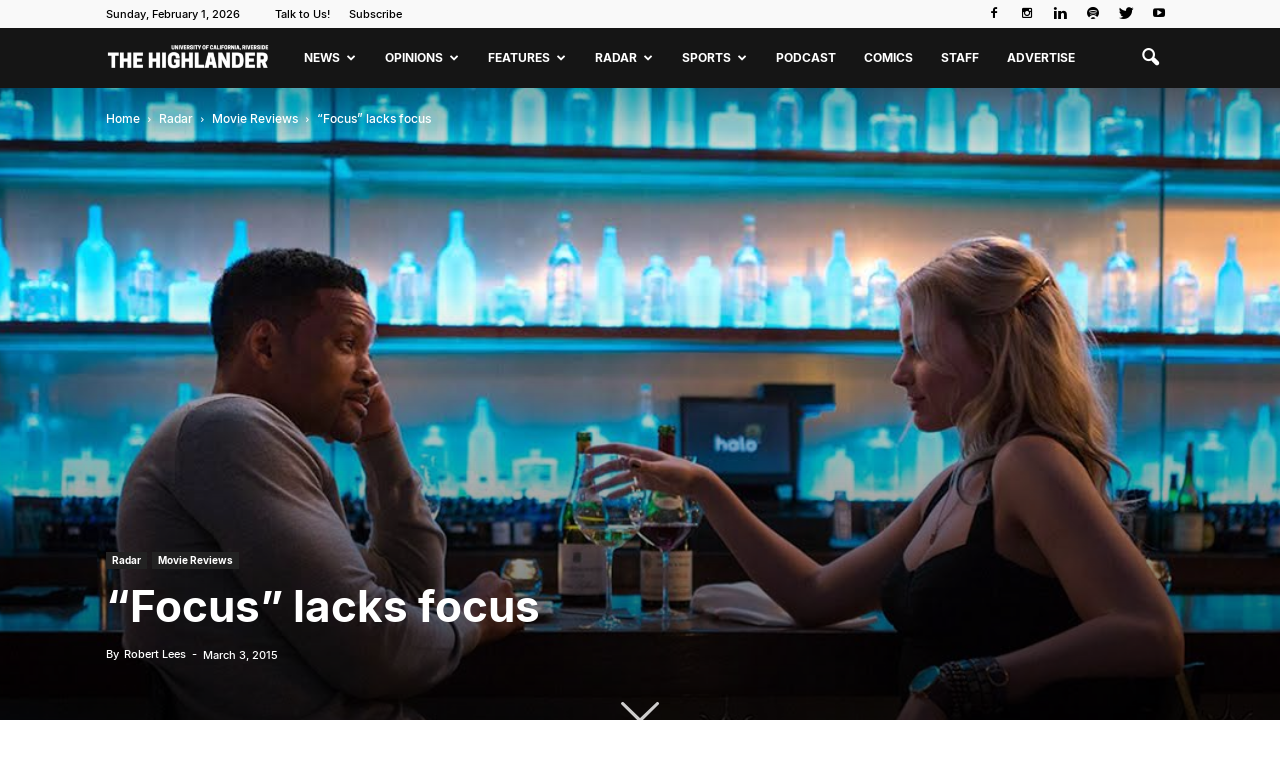

--- FILE ---
content_type: text/html; charset=UTF-8
request_url: https://www.highlandernews.org/16967/focus-lacks-focus/
body_size: 28862
content:
<!doctype html >
<!--[if IE 8]>    <html class="ie8" lang="en"> <![endif]-->
<!--[if IE 9]>    <html class="ie9" lang="en"> <![endif]-->
<!--[if gt IE 8]><!--> <html lang="en-US"> <!--<![endif]-->
<head>
    <title>“Focus” lacks focus - Highlander</title>
    <meta charset="UTF-8" />
    <meta name="viewport" content="width=device-width, initial-scale=1.0">
    <link rel="pingback" href="https://www.highlandernews.org/xmlrpc.php" />
    <script>window.koko_analytics = {"url":"https:\/\/www.highlandernews.org\/koko-analytics-collect.php","site_url":"https:\/\/www.highlandernews.org","post_id":16967,"use_cookie":1,"cookie_path":"\/"};</script><meta name='robots' content='index, follow, max-image-preview:large, max-snippet:-1, max-video-preview:-1' />
<meta property="og:image" content="https://www.highlandernews.org/wp-content/uploads/2015/03/unnamed-2.jpg" /><meta name="author" content="Robert Lees">

	<!-- This site is optimized with the Yoast SEO plugin v24.1 - https://yoast.com/wordpress/plugins/seo/ -->
	<link rel="canonical" href="https://www.highlandernews.org/16967/focus-lacks-focus/" />
	<meta property="og:locale" content="en_US" />
	<meta property="og:type" content="article" />
	<meta property="og:title" content="“Focus” lacks focus - Highlander" />
	<meta property="og:description" content="I’m sure that all of you reading this have come across the infamous “dress” picture that has been plastered all across social media since last Thursday. While I’m sure that it will have been forgotten by the time my words ooze off the page and into your eyes, with my cynicism filling your brain andRead More" />
	<meta property="og:url" content="https://www.highlandernews.org/16967/focus-lacks-focus/" />
	<meta property="og:site_name" content="Highlander" />
	<meta property="article:publisher" content="https://www.facebook.com/UCR-Highlander-Newspaper-139248981509/" />
	<meta property="article:published_time" content="2015-03-03T14:01:50+00:00" />
	<meta property="article:modified_time" content="2015-03-03T06:07:45+00:00" />
	<meta property="og:image" content="https://www.highlandernews.org/wp-content/uploads/2015/03/unnamed-2.jpg" />
	<meta property="og:image:width" content="1086" />
	<meta property="og:image:height" content="814" />
	<meta property="og:image:type" content="image/jpeg" />
	<meta name="author" content="Robert Lees" />
	<meta name="twitter:card" content="summary_large_image" />
	<meta name="twitter:label1" content="Written by" />
	<meta name="twitter:data1" content="Robert Lees" />
	<meta name="twitter:label2" content="Est. reading time" />
	<meta name="twitter:data2" content="5 minutes" />
	<script type="application/ld+json" class="yoast-schema-graph">{"@context":"https://schema.org","@graph":[{"@type":"WebPage","@id":"https://www.highlandernews.org/16967/focus-lacks-focus/","url":"https://www.highlandernews.org/16967/focus-lacks-focus/","name":"“Focus” lacks focus - Highlander","isPartOf":{"@id":"https://www.highlandernews.org/#website"},"primaryImageOfPage":{"@id":"https://www.highlandernews.org/16967/focus-lacks-focus/#primaryimage"},"image":{"@id":"https://www.highlandernews.org/16967/focus-lacks-focus/#primaryimage"},"thumbnailUrl":"https://www.highlandernews.org/wp-content/uploads/2015/03/unnamed-2.jpg","datePublished":"2015-03-03T14:01:50+00:00","dateModified":"2015-03-03T06:07:45+00:00","author":{"@id":"https://www.highlandernews.org/#/schema/person/651f3d196d891b98f739f95bf4cb1490"},"breadcrumb":{"@id":"https://www.highlandernews.org/16967/focus-lacks-focus/#breadcrumb"},"inLanguage":"en-US","potentialAction":[{"@type":"ReadAction","target":["https://www.highlandernews.org/16967/focus-lacks-focus/"]}]},{"@type":"ImageObject","inLanguage":"en-US","@id":"https://www.highlandernews.org/16967/focus-lacks-focus/#primaryimage","url":"https://www.highlandernews.org/wp-content/uploads/2015/03/unnamed-2.jpg","contentUrl":"https://www.highlandernews.org/wp-content/uploads/2015/03/unnamed-2.jpg","width":1086,"height":814,"caption":"Courtesy of Warner Bros. Pictures"},{"@type":"BreadcrumbList","@id":"https://www.highlandernews.org/16967/focus-lacks-focus/#breadcrumb","itemListElement":[{"@type":"ListItem","position":1,"name":"Home","item":"https://www.highlandernews.org/"},{"@type":"ListItem","position":2,"name":"“Focus” lacks focus"}]},{"@type":"WebSite","@id":"https://www.highlandernews.org/#website","url":"https://www.highlandernews.org/","name":"Highlander","description":"The Highlander exists to serve its readership, comprised of University of California, Riverside undergraduate students in particular and the local university community in general. In our pursuit of the truth, we will provide accurate information relevant to the experiences and interests of our readers.","potentialAction":[{"@type":"SearchAction","target":{"@type":"EntryPoint","urlTemplate":"https://www.highlandernews.org/?s={search_term_string}"},"query-input":{"@type":"PropertyValueSpecification","valueRequired":true,"valueName":"search_term_string"}}],"inLanguage":"en-US"},{"@type":"Person","@id":"https://www.highlandernews.org/#/schema/person/651f3d196d891b98f739f95bf4cb1490","name":"Robert Lees","image":{"@type":"ImageObject","inLanguage":"en-US","@id":"https://www.highlandernews.org/#/schema/person/image/e9533506816d71b5a97f35d3bb97bf88","url":"https://secure.gravatar.com/avatar/54e6146c177f42eb7c1dd9d688e4479d?s=96&d=mm&r=pg","contentUrl":"https://secure.gravatar.com/avatar/54e6146c177f42eb7c1dd9d688e4479d?s=96&d=mm&r=pg","caption":"Robert Lees"},"url":"https://www.highlandernews.org/author/robert-lees/"}]}</script>
	<!-- / Yoast SEO plugin. -->


<link rel='dns-prefetch' href='//static.addtoany.com' />
<link rel='dns-prefetch' href='//fonts.googleapis.com' />
<link rel="alternate" type="application/rss+xml" title="Highlander &raquo; Feed" href="https://www.highlandernews.org/feed/" />
<link rel="alternate" type="application/rss+xml" title="Highlander &raquo; Comments Feed" href="https://www.highlandernews.org/comments/feed/" />
<link rel="alternate" type="application/rss+xml" title="Highlander &raquo; “Focus” lacks focus Comments Feed" href="https://www.highlandernews.org/16967/focus-lacks-focus/feed/" />
		<!-- This site uses the Google Analytics by MonsterInsights plugin v9.2.4 - Using Analytics tracking - https://www.monsterinsights.com/ -->
							<script src="//www.googletagmanager.com/gtag/js?id=G-51HJBD8C5Z"  data-cfasync="false" data-wpfc-render="false" type="text/javascript" async></script>
			<script data-cfasync="false" data-wpfc-render="false" type="text/javascript">
				var mi_version = '9.2.4';
				var mi_track_user = true;
				var mi_no_track_reason = '';
								var MonsterInsightsDefaultLocations = {"page_location":"https:\/\/www.highlandernews.org\/16967\/focus-lacks-focus\/"};
				if ( typeof MonsterInsightsPrivacyGuardFilter === 'function' ) {
					var MonsterInsightsLocations = (typeof MonsterInsightsExcludeQuery === 'object') ? MonsterInsightsPrivacyGuardFilter( MonsterInsightsExcludeQuery ) : MonsterInsightsPrivacyGuardFilter( MonsterInsightsDefaultLocations );
				} else {
					var MonsterInsightsLocations = (typeof MonsterInsightsExcludeQuery === 'object') ? MonsterInsightsExcludeQuery : MonsterInsightsDefaultLocations;
				}

								var disableStrs = [
										'ga-disable-G-51HJBD8C5Z',
									];

				/* Function to detect opted out users */
				function __gtagTrackerIsOptedOut() {
					for (var index = 0; index < disableStrs.length; index++) {
						if (document.cookie.indexOf(disableStrs[index] + '=true') > -1) {
							return true;
						}
					}

					return false;
				}

				/* Disable tracking if the opt-out cookie exists. */
				if (__gtagTrackerIsOptedOut()) {
					for (var index = 0; index < disableStrs.length; index++) {
						window[disableStrs[index]] = true;
					}
				}

				/* Opt-out function */
				function __gtagTrackerOptout() {
					for (var index = 0; index < disableStrs.length; index++) {
						document.cookie = disableStrs[index] + '=true; expires=Thu, 31 Dec 2099 23:59:59 UTC; path=/';
						window[disableStrs[index]] = true;
					}
				}

				if ('undefined' === typeof gaOptout) {
					function gaOptout() {
						__gtagTrackerOptout();
					}
				}
								window.dataLayer = window.dataLayer || [];

				window.MonsterInsightsDualTracker = {
					helpers: {},
					trackers: {},
				};
				if (mi_track_user) {
					function __gtagDataLayer() {
						dataLayer.push(arguments);
					}

					function __gtagTracker(type, name, parameters) {
						if (!parameters) {
							parameters = {};
						}

						if (parameters.send_to) {
							__gtagDataLayer.apply(null, arguments);
							return;
						}

						if (type === 'event') {
														parameters.send_to = monsterinsights_frontend.v4_id;
							var hookName = name;
							if (typeof parameters['event_category'] !== 'undefined') {
								hookName = parameters['event_category'] + ':' + name;
							}

							if (typeof MonsterInsightsDualTracker.trackers[hookName] !== 'undefined') {
								MonsterInsightsDualTracker.trackers[hookName](parameters);
							} else {
								__gtagDataLayer('event', name, parameters);
							}
							
						} else {
							__gtagDataLayer.apply(null, arguments);
						}
					}

					__gtagTracker('js', new Date());
					__gtagTracker('set', {
						'developer_id.dZGIzZG': true,
											});
					if ( MonsterInsightsLocations.page_location ) {
						__gtagTracker('set', MonsterInsightsLocations);
					}
										__gtagTracker('config', 'G-51HJBD8C5Z', {"forceSSL":"true","link_attribution":"true"} );
															window.gtag = __gtagTracker;										(function () {
						/* https://developers.google.com/analytics/devguides/collection/analyticsjs/ */
						/* ga and __gaTracker compatibility shim. */
						var noopfn = function () {
							return null;
						};
						var newtracker = function () {
							return new Tracker();
						};
						var Tracker = function () {
							return null;
						};
						var p = Tracker.prototype;
						p.get = noopfn;
						p.set = noopfn;
						p.send = function () {
							var args = Array.prototype.slice.call(arguments);
							args.unshift('send');
							__gaTracker.apply(null, args);
						};
						var __gaTracker = function () {
							var len = arguments.length;
							if (len === 0) {
								return;
							}
							var f = arguments[len - 1];
							if (typeof f !== 'object' || f === null || typeof f.hitCallback !== 'function') {
								if ('send' === arguments[0]) {
									var hitConverted, hitObject = false, action;
									if ('event' === arguments[1]) {
										if ('undefined' !== typeof arguments[3]) {
											hitObject = {
												'eventAction': arguments[3],
												'eventCategory': arguments[2],
												'eventLabel': arguments[4],
												'value': arguments[5] ? arguments[5] : 1,
											}
										}
									}
									if ('pageview' === arguments[1]) {
										if ('undefined' !== typeof arguments[2]) {
											hitObject = {
												'eventAction': 'page_view',
												'page_path': arguments[2],
											}
										}
									}
									if (typeof arguments[2] === 'object') {
										hitObject = arguments[2];
									}
									if (typeof arguments[5] === 'object') {
										Object.assign(hitObject, arguments[5]);
									}
									if ('undefined' !== typeof arguments[1].hitType) {
										hitObject = arguments[1];
										if ('pageview' === hitObject.hitType) {
											hitObject.eventAction = 'page_view';
										}
									}
									if (hitObject) {
										action = 'timing' === arguments[1].hitType ? 'timing_complete' : hitObject.eventAction;
										hitConverted = mapArgs(hitObject);
										__gtagTracker('event', action, hitConverted);
									}
								}
								return;
							}

							function mapArgs(args) {
								var arg, hit = {};
								var gaMap = {
									'eventCategory': 'event_category',
									'eventAction': 'event_action',
									'eventLabel': 'event_label',
									'eventValue': 'event_value',
									'nonInteraction': 'non_interaction',
									'timingCategory': 'event_category',
									'timingVar': 'name',
									'timingValue': 'value',
									'timingLabel': 'event_label',
									'page': 'page_path',
									'location': 'page_location',
									'title': 'page_title',
									'referrer' : 'page_referrer',
								};
								for (arg in args) {
																		if (!(!args.hasOwnProperty(arg) || !gaMap.hasOwnProperty(arg))) {
										hit[gaMap[arg]] = args[arg];
									} else {
										hit[arg] = args[arg];
									}
								}
								return hit;
							}

							try {
								f.hitCallback();
							} catch (ex) {
							}
						};
						__gaTracker.create = newtracker;
						__gaTracker.getByName = newtracker;
						__gaTracker.getAll = function () {
							return [];
						};
						__gaTracker.remove = noopfn;
						__gaTracker.loaded = true;
						window['__gaTracker'] = __gaTracker;
					})();
									} else {
										console.log("");
					(function () {
						function __gtagTracker() {
							return null;
						}

						window['__gtagTracker'] = __gtagTracker;
						window['gtag'] = __gtagTracker;
					})();
									}
			</script>
				<!-- / Google Analytics by MonsterInsights -->
		<script type="text/javascript">
/* <![CDATA[ */
window._wpemojiSettings = {"baseUrl":"https:\/\/s.w.org\/images\/core\/emoji\/15.0.3\/72x72\/","ext":".png","svgUrl":"https:\/\/s.w.org\/images\/core\/emoji\/15.0.3\/svg\/","svgExt":".svg","source":{"concatemoji":"https:\/\/www.highlandernews.org\/wp-includes\/js\/wp-emoji-release.min.js?ver=6.5.7"}};
/*! This file is auto-generated */
!function(i,n){var o,s,e;function c(e){try{var t={supportTests:e,timestamp:(new Date).valueOf()};sessionStorage.setItem(o,JSON.stringify(t))}catch(e){}}function p(e,t,n){e.clearRect(0,0,e.canvas.width,e.canvas.height),e.fillText(t,0,0);var t=new Uint32Array(e.getImageData(0,0,e.canvas.width,e.canvas.height).data),r=(e.clearRect(0,0,e.canvas.width,e.canvas.height),e.fillText(n,0,0),new Uint32Array(e.getImageData(0,0,e.canvas.width,e.canvas.height).data));return t.every(function(e,t){return e===r[t]})}function u(e,t,n){switch(t){case"flag":return n(e,"\ud83c\udff3\ufe0f\u200d\u26a7\ufe0f","\ud83c\udff3\ufe0f\u200b\u26a7\ufe0f")?!1:!n(e,"\ud83c\uddfa\ud83c\uddf3","\ud83c\uddfa\u200b\ud83c\uddf3")&&!n(e,"\ud83c\udff4\udb40\udc67\udb40\udc62\udb40\udc65\udb40\udc6e\udb40\udc67\udb40\udc7f","\ud83c\udff4\u200b\udb40\udc67\u200b\udb40\udc62\u200b\udb40\udc65\u200b\udb40\udc6e\u200b\udb40\udc67\u200b\udb40\udc7f");case"emoji":return!n(e,"\ud83d\udc26\u200d\u2b1b","\ud83d\udc26\u200b\u2b1b")}return!1}function f(e,t,n){var r="undefined"!=typeof WorkerGlobalScope&&self instanceof WorkerGlobalScope?new OffscreenCanvas(300,150):i.createElement("canvas"),a=r.getContext("2d",{willReadFrequently:!0}),o=(a.textBaseline="top",a.font="600 32px Arial",{});return e.forEach(function(e){o[e]=t(a,e,n)}),o}function t(e){var t=i.createElement("script");t.src=e,t.defer=!0,i.head.appendChild(t)}"undefined"!=typeof Promise&&(o="wpEmojiSettingsSupports",s=["flag","emoji"],n.supports={everything:!0,everythingExceptFlag:!0},e=new Promise(function(e){i.addEventListener("DOMContentLoaded",e,{once:!0})}),new Promise(function(t){var n=function(){try{var e=JSON.parse(sessionStorage.getItem(o));if("object"==typeof e&&"number"==typeof e.timestamp&&(new Date).valueOf()<e.timestamp+604800&&"object"==typeof e.supportTests)return e.supportTests}catch(e){}return null}();if(!n){if("undefined"!=typeof Worker&&"undefined"!=typeof OffscreenCanvas&&"undefined"!=typeof URL&&URL.createObjectURL&&"undefined"!=typeof Blob)try{var e="postMessage("+f.toString()+"("+[JSON.stringify(s),u.toString(),p.toString()].join(",")+"));",r=new Blob([e],{type:"text/javascript"}),a=new Worker(URL.createObjectURL(r),{name:"wpTestEmojiSupports"});return void(a.onmessage=function(e){c(n=e.data),a.terminate(),t(n)})}catch(e){}c(n=f(s,u,p))}t(n)}).then(function(e){for(var t in e)n.supports[t]=e[t],n.supports.everything=n.supports.everything&&n.supports[t],"flag"!==t&&(n.supports.everythingExceptFlag=n.supports.everythingExceptFlag&&n.supports[t]);n.supports.everythingExceptFlag=n.supports.everythingExceptFlag&&!n.supports.flag,n.DOMReady=!1,n.readyCallback=function(){n.DOMReady=!0}}).then(function(){return e}).then(function(){var e;n.supports.everything||(n.readyCallback(),(e=n.source||{}).concatemoji?t(e.concatemoji):e.wpemoji&&e.twemoji&&(t(e.twemoji),t(e.wpemoji)))}))}((window,document),window._wpemojiSettings);
/* ]]> */
</script>
<link rel='stylesheet' id='sbi_styles-css' href='https://www.highlandernews.org/wp-content/plugins/instagram-feed/css/sbi-styles.min.css?ver=6.6.1' type='text/css' media='all' />
<style id='wp-emoji-styles-inline-css' type='text/css'>

	img.wp-smiley, img.emoji {
		display: inline !important;
		border: none !important;
		box-shadow: none !important;
		height: 1em !important;
		width: 1em !important;
		margin: 0 0.07em !important;
		vertical-align: -0.1em !important;
		background: none !important;
		padding: 0 !important;
	}
</style>
<link rel='stylesheet' id='wp-block-library-css' href='https://www.highlandernews.org/wp-includes/css/dist/block-library/style.min.css?ver=6.5.7' type='text/css' media='all' />
<style id='pdfemb-pdf-embedder-viewer-style-inline-css' type='text/css'>
.wp-block-pdfemb-pdf-embedder-viewer{max-width:none}

</style>
<style id='classic-theme-styles-inline-css' type='text/css'>
/*! This file is auto-generated */
.wp-block-button__link{color:#fff;background-color:#32373c;border-radius:9999px;box-shadow:none;text-decoration:none;padding:calc(.667em + 2px) calc(1.333em + 2px);font-size:1.125em}.wp-block-file__button{background:#32373c;color:#fff;text-decoration:none}
</style>
<style id='global-styles-inline-css' type='text/css'>
body{--wp--preset--color--black: #000000;--wp--preset--color--cyan-bluish-gray: #abb8c3;--wp--preset--color--white: #ffffff;--wp--preset--color--pale-pink: #f78da7;--wp--preset--color--vivid-red: #cf2e2e;--wp--preset--color--luminous-vivid-orange: #ff6900;--wp--preset--color--luminous-vivid-amber: #fcb900;--wp--preset--color--light-green-cyan: #7bdcb5;--wp--preset--color--vivid-green-cyan: #00d084;--wp--preset--color--pale-cyan-blue: #8ed1fc;--wp--preset--color--vivid-cyan-blue: #0693e3;--wp--preset--color--vivid-purple: #9b51e0;--wp--preset--gradient--vivid-cyan-blue-to-vivid-purple: linear-gradient(135deg,rgba(6,147,227,1) 0%,rgb(155,81,224) 100%);--wp--preset--gradient--light-green-cyan-to-vivid-green-cyan: linear-gradient(135deg,rgb(122,220,180) 0%,rgb(0,208,130) 100%);--wp--preset--gradient--luminous-vivid-amber-to-luminous-vivid-orange: linear-gradient(135deg,rgba(252,185,0,1) 0%,rgba(255,105,0,1) 100%);--wp--preset--gradient--luminous-vivid-orange-to-vivid-red: linear-gradient(135deg,rgba(255,105,0,1) 0%,rgb(207,46,46) 100%);--wp--preset--gradient--very-light-gray-to-cyan-bluish-gray: linear-gradient(135deg,rgb(238,238,238) 0%,rgb(169,184,195) 100%);--wp--preset--gradient--cool-to-warm-spectrum: linear-gradient(135deg,rgb(74,234,220) 0%,rgb(151,120,209) 20%,rgb(207,42,186) 40%,rgb(238,44,130) 60%,rgb(251,105,98) 80%,rgb(254,248,76) 100%);--wp--preset--gradient--blush-light-purple: linear-gradient(135deg,rgb(255,206,236) 0%,rgb(152,150,240) 100%);--wp--preset--gradient--blush-bordeaux: linear-gradient(135deg,rgb(254,205,165) 0%,rgb(254,45,45) 50%,rgb(107,0,62) 100%);--wp--preset--gradient--luminous-dusk: linear-gradient(135deg,rgb(255,203,112) 0%,rgb(199,81,192) 50%,rgb(65,88,208) 100%);--wp--preset--gradient--pale-ocean: linear-gradient(135deg,rgb(255,245,203) 0%,rgb(182,227,212) 50%,rgb(51,167,181) 100%);--wp--preset--gradient--electric-grass: linear-gradient(135deg,rgb(202,248,128) 0%,rgb(113,206,126) 100%);--wp--preset--gradient--midnight: linear-gradient(135deg,rgb(2,3,129) 0%,rgb(40,116,252) 100%);--wp--preset--font-size--small: 13px;--wp--preset--font-size--medium: 20px;--wp--preset--font-size--large: 36px;--wp--preset--font-size--x-large: 42px;--wp--preset--spacing--20: 0.44rem;--wp--preset--spacing--30: 0.67rem;--wp--preset--spacing--40: 1rem;--wp--preset--spacing--50: 1.5rem;--wp--preset--spacing--60: 2.25rem;--wp--preset--spacing--70: 3.38rem;--wp--preset--spacing--80: 5.06rem;--wp--preset--shadow--natural: 6px 6px 9px rgba(0, 0, 0, 0.2);--wp--preset--shadow--deep: 12px 12px 50px rgba(0, 0, 0, 0.4);--wp--preset--shadow--sharp: 6px 6px 0px rgba(0, 0, 0, 0.2);--wp--preset--shadow--outlined: 6px 6px 0px -3px rgba(255, 255, 255, 1), 6px 6px rgba(0, 0, 0, 1);--wp--preset--shadow--crisp: 6px 6px 0px rgba(0, 0, 0, 1);}:where(.is-layout-flex){gap: 0.5em;}:where(.is-layout-grid){gap: 0.5em;}body .is-layout-flex{display: flex;}body .is-layout-flex{flex-wrap: wrap;align-items: center;}body .is-layout-flex > *{margin: 0;}body .is-layout-grid{display: grid;}body .is-layout-grid > *{margin: 0;}:where(.wp-block-columns.is-layout-flex){gap: 2em;}:where(.wp-block-columns.is-layout-grid){gap: 2em;}:where(.wp-block-post-template.is-layout-flex){gap: 1.25em;}:where(.wp-block-post-template.is-layout-grid){gap: 1.25em;}.has-black-color{color: var(--wp--preset--color--black) !important;}.has-cyan-bluish-gray-color{color: var(--wp--preset--color--cyan-bluish-gray) !important;}.has-white-color{color: var(--wp--preset--color--white) !important;}.has-pale-pink-color{color: var(--wp--preset--color--pale-pink) !important;}.has-vivid-red-color{color: var(--wp--preset--color--vivid-red) !important;}.has-luminous-vivid-orange-color{color: var(--wp--preset--color--luminous-vivid-orange) !important;}.has-luminous-vivid-amber-color{color: var(--wp--preset--color--luminous-vivid-amber) !important;}.has-light-green-cyan-color{color: var(--wp--preset--color--light-green-cyan) !important;}.has-vivid-green-cyan-color{color: var(--wp--preset--color--vivid-green-cyan) !important;}.has-pale-cyan-blue-color{color: var(--wp--preset--color--pale-cyan-blue) !important;}.has-vivid-cyan-blue-color{color: var(--wp--preset--color--vivid-cyan-blue) !important;}.has-vivid-purple-color{color: var(--wp--preset--color--vivid-purple) !important;}.has-black-background-color{background-color: var(--wp--preset--color--black) !important;}.has-cyan-bluish-gray-background-color{background-color: var(--wp--preset--color--cyan-bluish-gray) !important;}.has-white-background-color{background-color: var(--wp--preset--color--white) !important;}.has-pale-pink-background-color{background-color: var(--wp--preset--color--pale-pink) !important;}.has-vivid-red-background-color{background-color: var(--wp--preset--color--vivid-red) !important;}.has-luminous-vivid-orange-background-color{background-color: var(--wp--preset--color--luminous-vivid-orange) !important;}.has-luminous-vivid-amber-background-color{background-color: var(--wp--preset--color--luminous-vivid-amber) !important;}.has-light-green-cyan-background-color{background-color: var(--wp--preset--color--light-green-cyan) !important;}.has-vivid-green-cyan-background-color{background-color: var(--wp--preset--color--vivid-green-cyan) !important;}.has-pale-cyan-blue-background-color{background-color: var(--wp--preset--color--pale-cyan-blue) !important;}.has-vivid-cyan-blue-background-color{background-color: var(--wp--preset--color--vivid-cyan-blue) !important;}.has-vivid-purple-background-color{background-color: var(--wp--preset--color--vivid-purple) !important;}.has-black-border-color{border-color: var(--wp--preset--color--black) !important;}.has-cyan-bluish-gray-border-color{border-color: var(--wp--preset--color--cyan-bluish-gray) !important;}.has-white-border-color{border-color: var(--wp--preset--color--white) !important;}.has-pale-pink-border-color{border-color: var(--wp--preset--color--pale-pink) !important;}.has-vivid-red-border-color{border-color: var(--wp--preset--color--vivid-red) !important;}.has-luminous-vivid-orange-border-color{border-color: var(--wp--preset--color--luminous-vivid-orange) !important;}.has-luminous-vivid-amber-border-color{border-color: var(--wp--preset--color--luminous-vivid-amber) !important;}.has-light-green-cyan-border-color{border-color: var(--wp--preset--color--light-green-cyan) !important;}.has-vivid-green-cyan-border-color{border-color: var(--wp--preset--color--vivid-green-cyan) !important;}.has-pale-cyan-blue-border-color{border-color: var(--wp--preset--color--pale-cyan-blue) !important;}.has-vivid-cyan-blue-border-color{border-color: var(--wp--preset--color--vivid-cyan-blue) !important;}.has-vivid-purple-border-color{border-color: var(--wp--preset--color--vivid-purple) !important;}.has-vivid-cyan-blue-to-vivid-purple-gradient-background{background: var(--wp--preset--gradient--vivid-cyan-blue-to-vivid-purple) !important;}.has-light-green-cyan-to-vivid-green-cyan-gradient-background{background: var(--wp--preset--gradient--light-green-cyan-to-vivid-green-cyan) !important;}.has-luminous-vivid-amber-to-luminous-vivid-orange-gradient-background{background: var(--wp--preset--gradient--luminous-vivid-amber-to-luminous-vivid-orange) !important;}.has-luminous-vivid-orange-to-vivid-red-gradient-background{background: var(--wp--preset--gradient--luminous-vivid-orange-to-vivid-red) !important;}.has-very-light-gray-to-cyan-bluish-gray-gradient-background{background: var(--wp--preset--gradient--very-light-gray-to-cyan-bluish-gray) !important;}.has-cool-to-warm-spectrum-gradient-background{background: var(--wp--preset--gradient--cool-to-warm-spectrum) !important;}.has-blush-light-purple-gradient-background{background: var(--wp--preset--gradient--blush-light-purple) !important;}.has-blush-bordeaux-gradient-background{background: var(--wp--preset--gradient--blush-bordeaux) !important;}.has-luminous-dusk-gradient-background{background: var(--wp--preset--gradient--luminous-dusk) !important;}.has-pale-ocean-gradient-background{background: var(--wp--preset--gradient--pale-ocean) !important;}.has-electric-grass-gradient-background{background: var(--wp--preset--gradient--electric-grass) !important;}.has-midnight-gradient-background{background: var(--wp--preset--gradient--midnight) !important;}.has-small-font-size{font-size: var(--wp--preset--font-size--small) !important;}.has-medium-font-size{font-size: var(--wp--preset--font-size--medium) !important;}.has-large-font-size{font-size: var(--wp--preset--font-size--large) !important;}.has-x-large-font-size{font-size: var(--wp--preset--font-size--x-large) !important;}
.wp-block-navigation a:where(:not(.wp-element-button)){color: inherit;}
:where(.wp-block-post-template.is-layout-flex){gap: 1.25em;}:where(.wp-block-post-template.is-layout-grid){gap: 1.25em;}
:where(.wp-block-columns.is-layout-flex){gap: 2em;}:where(.wp-block-columns.is-layout-grid){gap: 2em;}
.wp-block-pullquote{font-size: 1.5em;line-height: 1.6;}
</style>
<link rel='stylesheet' id='dashicons-css' href='https://www.highlandernews.org/wp-includes/css/dashicons.min.css?ver=6.5.7' type='text/css' media='all' />
<link rel='stylesheet' id='post-views-counter-frontend-css' href='https://www.highlandernews.org/wp-content/plugins/post-views-counter/css/frontend.min.css?ver=1.4.8' type='text/css' media='all' />
<style type="text/css">@font-face {font-family:Open Sans;font-style:italic;font-weight:300;src:url(/cf-fonts/s/open-sans/5.0.20/greek-ext/300/italic.woff2);unicode-range:U+1F00-1FFF;font-display:swap;}@font-face {font-family:Open Sans;font-style:italic;font-weight:300;src:url(/cf-fonts/s/open-sans/5.0.20/latin/300/italic.woff2);unicode-range:U+0000-00FF,U+0131,U+0152-0153,U+02BB-02BC,U+02C6,U+02DA,U+02DC,U+0304,U+0308,U+0329,U+2000-206F,U+2074,U+20AC,U+2122,U+2191,U+2193,U+2212,U+2215,U+FEFF,U+FFFD;font-display:swap;}@font-face {font-family:Open Sans;font-style:italic;font-weight:300;src:url(/cf-fonts/s/open-sans/5.0.20/vietnamese/300/italic.woff2);unicode-range:U+0102-0103,U+0110-0111,U+0128-0129,U+0168-0169,U+01A0-01A1,U+01AF-01B0,U+0300-0301,U+0303-0304,U+0308-0309,U+0323,U+0329,U+1EA0-1EF9,U+20AB;font-display:swap;}@font-face {font-family:Open Sans;font-style:italic;font-weight:300;src:url(/cf-fonts/s/open-sans/5.0.20/cyrillic-ext/300/italic.woff2);unicode-range:U+0460-052F,U+1C80-1C88,U+20B4,U+2DE0-2DFF,U+A640-A69F,U+FE2E-FE2F;font-display:swap;}@font-face {font-family:Open Sans;font-style:italic;font-weight:300;src:url(/cf-fonts/s/open-sans/5.0.20/hebrew/300/italic.woff2);unicode-range:U+0590-05FF,U+200C-2010,U+20AA,U+25CC,U+FB1D-FB4F;font-display:swap;}@font-face {font-family:Open Sans;font-style:italic;font-weight:300;src:url(/cf-fonts/s/open-sans/5.0.20/latin-ext/300/italic.woff2);unicode-range:U+0100-02AF,U+0304,U+0308,U+0329,U+1E00-1E9F,U+1EF2-1EFF,U+2020,U+20A0-20AB,U+20AD-20CF,U+2113,U+2C60-2C7F,U+A720-A7FF;font-display:swap;}@font-face {font-family:Open Sans;font-style:italic;font-weight:300;src:url(/cf-fonts/s/open-sans/5.0.20/greek/300/italic.woff2);unicode-range:U+0370-03FF;font-display:swap;}@font-face {font-family:Open Sans;font-style:italic;font-weight:300;src:url(/cf-fonts/s/open-sans/5.0.20/cyrillic/300/italic.woff2);unicode-range:U+0301,U+0400-045F,U+0490-0491,U+04B0-04B1,U+2116;font-display:swap;}@font-face {font-family:Open Sans;font-style:italic;font-weight:400;src:url(/cf-fonts/s/open-sans/5.0.20/hebrew/400/italic.woff2);unicode-range:U+0590-05FF,U+200C-2010,U+20AA,U+25CC,U+FB1D-FB4F;font-display:swap;}@font-face {font-family:Open Sans;font-style:italic;font-weight:400;src:url(/cf-fonts/s/open-sans/5.0.20/latin-ext/400/italic.woff2);unicode-range:U+0100-02AF,U+0304,U+0308,U+0329,U+1E00-1E9F,U+1EF2-1EFF,U+2020,U+20A0-20AB,U+20AD-20CF,U+2113,U+2C60-2C7F,U+A720-A7FF;font-display:swap;}@font-face {font-family:Open Sans;font-style:italic;font-weight:400;src:url(/cf-fonts/s/open-sans/5.0.20/latin/400/italic.woff2);unicode-range:U+0000-00FF,U+0131,U+0152-0153,U+02BB-02BC,U+02C6,U+02DA,U+02DC,U+0304,U+0308,U+0329,U+2000-206F,U+2074,U+20AC,U+2122,U+2191,U+2193,U+2212,U+2215,U+FEFF,U+FFFD;font-display:swap;}@font-face {font-family:Open Sans;font-style:italic;font-weight:400;src:url(/cf-fonts/s/open-sans/5.0.20/cyrillic-ext/400/italic.woff2);unicode-range:U+0460-052F,U+1C80-1C88,U+20B4,U+2DE0-2DFF,U+A640-A69F,U+FE2E-FE2F;font-display:swap;}@font-face {font-family:Open Sans;font-style:italic;font-weight:400;src:url(/cf-fonts/s/open-sans/5.0.20/greek/400/italic.woff2);unicode-range:U+0370-03FF;font-display:swap;}@font-face {font-family:Open Sans;font-style:italic;font-weight:400;src:url(/cf-fonts/s/open-sans/5.0.20/greek-ext/400/italic.woff2);unicode-range:U+1F00-1FFF;font-display:swap;}@font-face {font-family:Open Sans;font-style:italic;font-weight:400;src:url(/cf-fonts/s/open-sans/5.0.20/vietnamese/400/italic.woff2);unicode-range:U+0102-0103,U+0110-0111,U+0128-0129,U+0168-0169,U+01A0-01A1,U+01AF-01B0,U+0300-0301,U+0303-0304,U+0308-0309,U+0323,U+0329,U+1EA0-1EF9,U+20AB;font-display:swap;}@font-face {font-family:Open Sans;font-style:italic;font-weight:400;src:url(/cf-fonts/s/open-sans/5.0.20/cyrillic/400/italic.woff2);unicode-range:U+0301,U+0400-045F,U+0490-0491,U+04B0-04B1,U+2116;font-display:swap;}@font-face {font-family:Open Sans;font-style:italic;font-weight:600;src:url(/cf-fonts/s/open-sans/5.0.20/greek/600/italic.woff2);unicode-range:U+0370-03FF;font-display:swap;}@font-face {font-family:Open Sans;font-style:italic;font-weight:600;src:url(/cf-fonts/s/open-sans/5.0.20/cyrillic-ext/600/italic.woff2);unicode-range:U+0460-052F,U+1C80-1C88,U+20B4,U+2DE0-2DFF,U+A640-A69F,U+FE2E-FE2F;font-display:swap;}@font-face {font-family:Open Sans;font-style:italic;font-weight:600;src:url(/cf-fonts/s/open-sans/5.0.20/hebrew/600/italic.woff2);unicode-range:U+0590-05FF,U+200C-2010,U+20AA,U+25CC,U+FB1D-FB4F;font-display:swap;}@font-face {font-family:Open Sans;font-style:italic;font-weight:600;src:url(/cf-fonts/s/open-sans/5.0.20/latin/600/italic.woff2);unicode-range:U+0000-00FF,U+0131,U+0152-0153,U+02BB-02BC,U+02C6,U+02DA,U+02DC,U+0304,U+0308,U+0329,U+2000-206F,U+2074,U+20AC,U+2122,U+2191,U+2193,U+2212,U+2215,U+FEFF,U+FFFD;font-display:swap;}@font-face {font-family:Open Sans;font-style:italic;font-weight:600;src:url(/cf-fonts/s/open-sans/5.0.20/latin-ext/600/italic.woff2);unicode-range:U+0100-02AF,U+0304,U+0308,U+0329,U+1E00-1E9F,U+1EF2-1EFF,U+2020,U+20A0-20AB,U+20AD-20CF,U+2113,U+2C60-2C7F,U+A720-A7FF;font-display:swap;}@font-face {font-family:Open Sans;font-style:italic;font-weight:600;src:url(/cf-fonts/s/open-sans/5.0.20/cyrillic/600/italic.woff2);unicode-range:U+0301,U+0400-045F,U+0490-0491,U+04B0-04B1,U+2116;font-display:swap;}@font-face {font-family:Open Sans;font-style:italic;font-weight:600;src:url(/cf-fonts/s/open-sans/5.0.20/greek-ext/600/italic.woff2);unicode-range:U+1F00-1FFF;font-display:swap;}@font-face {font-family:Open Sans;font-style:italic;font-weight:600;src:url(/cf-fonts/s/open-sans/5.0.20/vietnamese/600/italic.woff2);unicode-range:U+0102-0103,U+0110-0111,U+0128-0129,U+0168-0169,U+01A0-01A1,U+01AF-01B0,U+0300-0301,U+0303-0304,U+0308-0309,U+0323,U+0329,U+1EA0-1EF9,U+20AB;font-display:swap;}@font-face {font-family:Open Sans;font-style:normal;font-weight:400;src:url(/cf-fonts/s/open-sans/5.0.20/latin/400/normal.woff2);unicode-range:U+0000-00FF,U+0131,U+0152-0153,U+02BB-02BC,U+02C6,U+02DA,U+02DC,U+0304,U+0308,U+0329,U+2000-206F,U+2074,U+20AC,U+2122,U+2191,U+2193,U+2212,U+2215,U+FEFF,U+FFFD;font-display:swap;}@font-face {font-family:Open Sans;font-style:normal;font-weight:400;src:url(/cf-fonts/s/open-sans/5.0.20/cyrillic/400/normal.woff2);unicode-range:U+0301,U+0400-045F,U+0490-0491,U+04B0-04B1,U+2116;font-display:swap;}@font-face {font-family:Open Sans;font-style:normal;font-weight:400;src:url(/cf-fonts/s/open-sans/5.0.20/vietnamese/400/normal.woff2);unicode-range:U+0102-0103,U+0110-0111,U+0128-0129,U+0168-0169,U+01A0-01A1,U+01AF-01B0,U+0300-0301,U+0303-0304,U+0308-0309,U+0323,U+0329,U+1EA0-1EF9,U+20AB;font-display:swap;}@font-face {font-family:Open Sans;font-style:normal;font-weight:400;src:url(/cf-fonts/s/open-sans/5.0.20/cyrillic-ext/400/normal.woff2);unicode-range:U+0460-052F,U+1C80-1C88,U+20B4,U+2DE0-2DFF,U+A640-A69F,U+FE2E-FE2F;font-display:swap;}@font-face {font-family:Open Sans;font-style:normal;font-weight:400;src:url(/cf-fonts/s/open-sans/5.0.20/greek-ext/400/normal.woff2);unicode-range:U+1F00-1FFF;font-display:swap;}@font-face {font-family:Open Sans;font-style:normal;font-weight:400;src:url(/cf-fonts/s/open-sans/5.0.20/greek/400/normal.woff2);unicode-range:U+0370-03FF;font-display:swap;}@font-face {font-family:Open Sans;font-style:normal;font-weight:400;src:url(/cf-fonts/s/open-sans/5.0.20/latin-ext/400/normal.woff2);unicode-range:U+0100-02AF,U+0304,U+0308,U+0329,U+1E00-1E9F,U+1EF2-1EFF,U+2020,U+20A0-20AB,U+20AD-20CF,U+2113,U+2C60-2C7F,U+A720-A7FF;font-display:swap;}@font-face {font-family:Open Sans;font-style:normal;font-weight:400;src:url(/cf-fonts/s/open-sans/5.0.20/hebrew/400/normal.woff2);unicode-range:U+0590-05FF,U+200C-2010,U+20AA,U+25CC,U+FB1D-FB4F;font-display:swap;}@font-face {font-family:Open Sans;font-style:normal;font-weight:600;src:url(/cf-fonts/s/open-sans/5.0.20/cyrillic-ext/600/normal.woff2);unicode-range:U+0460-052F,U+1C80-1C88,U+20B4,U+2DE0-2DFF,U+A640-A69F,U+FE2E-FE2F;font-display:swap;}@font-face {font-family:Open Sans;font-style:normal;font-weight:600;src:url(/cf-fonts/s/open-sans/5.0.20/greek/600/normal.woff2);unicode-range:U+0370-03FF;font-display:swap;}@font-face {font-family:Open Sans;font-style:normal;font-weight:600;src:url(/cf-fonts/s/open-sans/5.0.20/greek-ext/600/normal.woff2);unicode-range:U+1F00-1FFF;font-display:swap;}@font-face {font-family:Open Sans;font-style:normal;font-weight:600;src:url(/cf-fonts/s/open-sans/5.0.20/latin/600/normal.woff2);unicode-range:U+0000-00FF,U+0131,U+0152-0153,U+02BB-02BC,U+02C6,U+02DA,U+02DC,U+0304,U+0308,U+0329,U+2000-206F,U+2074,U+20AC,U+2122,U+2191,U+2193,U+2212,U+2215,U+FEFF,U+FFFD;font-display:swap;}@font-face {font-family:Open Sans;font-style:normal;font-weight:600;src:url(/cf-fonts/s/open-sans/5.0.20/cyrillic/600/normal.woff2);unicode-range:U+0301,U+0400-045F,U+0490-0491,U+04B0-04B1,U+2116;font-display:swap;}@font-face {font-family:Open Sans;font-style:normal;font-weight:600;src:url(/cf-fonts/s/open-sans/5.0.20/hebrew/600/normal.woff2);unicode-range:U+0590-05FF,U+200C-2010,U+20AA,U+25CC,U+FB1D-FB4F;font-display:swap;}@font-face {font-family:Open Sans;font-style:normal;font-weight:600;src:url(/cf-fonts/s/open-sans/5.0.20/latin-ext/600/normal.woff2);unicode-range:U+0100-02AF,U+0304,U+0308,U+0329,U+1E00-1E9F,U+1EF2-1EFF,U+2020,U+20A0-20AB,U+20AD-20CF,U+2113,U+2C60-2C7F,U+A720-A7FF;font-display:swap;}@font-face {font-family:Open Sans;font-style:normal;font-weight:600;src:url(/cf-fonts/s/open-sans/5.0.20/vietnamese/600/normal.woff2);unicode-range:U+0102-0103,U+0110-0111,U+0128-0129,U+0168-0169,U+01A0-01A1,U+01AF-01B0,U+0300-0301,U+0303-0304,U+0308-0309,U+0323,U+0329,U+1EA0-1EF9,U+20AB;font-display:swap;}@font-face {font-family:Open Sans;font-style:normal;font-weight:700;src:url(/cf-fonts/s/open-sans/5.0.20/hebrew/700/normal.woff2);unicode-range:U+0590-05FF,U+200C-2010,U+20AA,U+25CC,U+FB1D-FB4F;font-display:swap;}@font-face {font-family:Open Sans;font-style:normal;font-weight:700;src:url(/cf-fonts/s/open-sans/5.0.20/greek-ext/700/normal.woff2);unicode-range:U+1F00-1FFF;font-display:swap;}@font-face {font-family:Open Sans;font-style:normal;font-weight:700;src:url(/cf-fonts/s/open-sans/5.0.20/cyrillic-ext/700/normal.woff2);unicode-range:U+0460-052F,U+1C80-1C88,U+20B4,U+2DE0-2DFF,U+A640-A69F,U+FE2E-FE2F;font-display:swap;}@font-face {font-family:Open Sans;font-style:normal;font-weight:700;src:url(/cf-fonts/s/open-sans/5.0.20/greek/700/normal.woff2);unicode-range:U+0370-03FF;font-display:swap;}@font-face {font-family:Open Sans;font-style:normal;font-weight:700;src:url(/cf-fonts/s/open-sans/5.0.20/cyrillic/700/normal.woff2);unicode-range:U+0301,U+0400-045F,U+0490-0491,U+04B0-04B1,U+2116;font-display:swap;}@font-face {font-family:Open Sans;font-style:normal;font-weight:700;src:url(/cf-fonts/s/open-sans/5.0.20/vietnamese/700/normal.woff2);unicode-range:U+0102-0103,U+0110-0111,U+0128-0129,U+0168-0169,U+01A0-01A1,U+01AF-01B0,U+0300-0301,U+0303-0304,U+0308-0309,U+0323,U+0329,U+1EA0-1EF9,U+20AB;font-display:swap;}@font-face {font-family:Open Sans;font-style:normal;font-weight:700;src:url(/cf-fonts/s/open-sans/5.0.20/latin/700/normal.woff2);unicode-range:U+0000-00FF,U+0131,U+0152-0153,U+02BB-02BC,U+02C6,U+02DA,U+02DC,U+0304,U+0308,U+0329,U+2000-206F,U+2074,U+20AC,U+2122,U+2191,U+2193,U+2212,U+2215,U+FEFF,U+FFFD;font-display:swap;}@font-face {font-family:Open Sans;font-style:normal;font-weight:700;src:url(/cf-fonts/s/open-sans/5.0.20/latin-ext/700/normal.woff2);unicode-range:U+0100-02AF,U+0304,U+0308,U+0329,U+1E00-1E9F,U+1EF2-1EFF,U+2020,U+20A0-20AB,U+20AD-20CF,U+2113,U+2C60-2C7F,U+A720-A7FF;font-display:swap;}</style>
<style type="text/css">@font-face {font-family:Roboto;font-style:normal;font-weight:500;src:url(/cf-fonts/s/roboto/5.0.11/latin/500/normal.woff2);unicode-range:U+0000-00FF,U+0131,U+0152-0153,U+02BB-02BC,U+02C6,U+02DA,U+02DC,U+0304,U+0308,U+0329,U+2000-206F,U+2074,U+20AC,U+2122,U+2191,U+2193,U+2212,U+2215,U+FEFF,U+FFFD;font-display:swap;}@font-face {font-family:Roboto;font-style:normal;font-weight:500;src:url(/cf-fonts/s/roboto/5.0.11/cyrillic-ext/500/normal.woff2);unicode-range:U+0460-052F,U+1C80-1C88,U+20B4,U+2DE0-2DFF,U+A640-A69F,U+FE2E-FE2F;font-display:swap;}@font-face {font-family:Roboto;font-style:normal;font-weight:500;src:url(/cf-fonts/s/roboto/5.0.11/vietnamese/500/normal.woff2);unicode-range:U+0102-0103,U+0110-0111,U+0128-0129,U+0168-0169,U+01A0-01A1,U+01AF-01B0,U+0300-0301,U+0303-0304,U+0308-0309,U+0323,U+0329,U+1EA0-1EF9,U+20AB;font-display:swap;}@font-face {font-family:Roboto;font-style:normal;font-weight:500;src:url(/cf-fonts/s/roboto/5.0.11/cyrillic/500/normal.woff2);unicode-range:U+0301,U+0400-045F,U+0490-0491,U+04B0-04B1,U+2116;font-display:swap;}@font-face {font-family:Roboto;font-style:normal;font-weight:500;src:url(/cf-fonts/s/roboto/5.0.11/greek-ext/500/normal.woff2);unicode-range:U+1F00-1FFF;font-display:swap;}@font-face {font-family:Roboto;font-style:normal;font-weight:500;src:url(/cf-fonts/s/roboto/5.0.11/greek/500/normal.woff2);unicode-range:U+0370-03FF;font-display:swap;}@font-face {font-family:Roboto;font-style:normal;font-weight:500;src:url(/cf-fonts/s/roboto/5.0.11/latin-ext/500/normal.woff2);unicode-range:U+0100-02AF,U+0304,U+0308,U+0329,U+1E00-1E9F,U+1EF2-1EFF,U+2020,U+20A0-20AB,U+20AD-20CF,U+2113,U+2C60-2C7F,U+A720-A7FF;font-display:swap;}@font-face {font-family:Roboto;font-style:italic;font-weight:400;src:url(/cf-fonts/s/roboto/5.0.11/cyrillic-ext/400/italic.woff2);unicode-range:U+0460-052F,U+1C80-1C88,U+20B4,U+2DE0-2DFF,U+A640-A69F,U+FE2E-FE2F;font-display:swap;}@font-face {font-family:Roboto;font-style:italic;font-weight:400;src:url(/cf-fonts/s/roboto/5.0.11/cyrillic/400/italic.woff2);unicode-range:U+0301,U+0400-045F,U+0490-0491,U+04B0-04B1,U+2116;font-display:swap;}@font-face {font-family:Roboto;font-style:italic;font-weight:400;src:url(/cf-fonts/s/roboto/5.0.11/vietnamese/400/italic.woff2);unicode-range:U+0102-0103,U+0110-0111,U+0128-0129,U+0168-0169,U+01A0-01A1,U+01AF-01B0,U+0300-0301,U+0303-0304,U+0308-0309,U+0323,U+0329,U+1EA0-1EF9,U+20AB;font-display:swap;}@font-face {font-family:Roboto;font-style:italic;font-weight:400;src:url(/cf-fonts/s/roboto/5.0.11/greek/400/italic.woff2);unicode-range:U+0370-03FF;font-display:swap;}@font-face {font-family:Roboto;font-style:italic;font-weight:400;src:url(/cf-fonts/s/roboto/5.0.11/latin/400/italic.woff2);unicode-range:U+0000-00FF,U+0131,U+0152-0153,U+02BB-02BC,U+02C6,U+02DA,U+02DC,U+0304,U+0308,U+0329,U+2000-206F,U+2074,U+20AC,U+2122,U+2191,U+2193,U+2212,U+2215,U+FEFF,U+FFFD;font-display:swap;}@font-face {font-family:Roboto;font-style:italic;font-weight:400;src:url(/cf-fonts/s/roboto/5.0.11/greek-ext/400/italic.woff2);unicode-range:U+1F00-1FFF;font-display:swap;}@font-face {font-family:Roboto;font-style:italic;font-weight:400;src:url(/cf-fonts/s/roboto/5.0.11/latin-ext/400/italic.woff2);unicode-range:U+0100-02AF,U+0304,U+0308,U+0329,U+1E00-1E9F,U+1EF2-1EFF,U+2020,U+20A0-20AB,U+20AD-20CF,U+2113,U+2C60-2C7F,U+A720-A7FF;font-display:swap;}@font-face {font-family:Roboto;font-style:normal;font-weight:700;src:url(/cf-fonts/s/roboto/5.0.11/cyrillic-ext/700/normal.woff2);unicode-range:U+0460-052F,U+1C80-1C88,U+20B4,U+2DE0-2DFF,U+A640-A69F,U+FE2E-FE2F;font-display:swap;}@font-face {font-family:Roboto;font-style:normal;font-weight:700;src:url(/cf-fonts/s/roboto/5.0.11/greek/700/normal.woff2);unicode-range:U+0370-03FF;font-display:swap;}@font-face {font-family:Roboto;font-style:normal;font-weight:700;src:url(/cf-fonts/s/roboto/5.0.11/latin/700/normal.woff2);unicode-range:U+0000-00FF,U+0131,U+0152-0153,U+02BB-02BC,U+02C6,U+02DA,U+02DC,U+0304,U+0308,U+0329,U+2000-206F,U+2074,U+20AC,U+2122,U+2191,U+2193,U+2212,U+2215,U+FEFF,U+FFFD;font-display:swap;}@font-face {font-family:Roboto;font-style:normal;font-weight:700;src:url(/cf-fonts/s/roboto/5.0.11/cyrillic/700/normal.woff2);unicode-range:U+0301,U+0400-045F,U+0490-0491,U+04B0-04B1,U+2116;font-display:swap;}@font-face {font-family:Roboto;font-style:normal;font-weight:700;src:url(/cf-fonts/s/roboto/5.0.11/greek-ext/700/normal.woff2);unicode-range:U+1F00-1FFF;font-display:swap;}@font-face {font-family:Roboto;font-style:normal;font-weight:700;src:url(/cf-fonts/s/roboto/5.0.11/latin-ext/700/normal.woff2);unicode-range:U+0100-02AF,U+0304,U+0308,U+0329,U+1E00-1E9F,U+1EF2-1EFF,U+2020,U+20A0-20AB,U+20AD-20CF,U+2113,U+2C60-2C7F,U+A720-A7FF;font-display:swap;}@font-face {font-family:Roboto;font-style:normal;font-weight:700;src:url(/cf-fonts/s/roboto/5.0.11/vietnamese/700/normal.woff2);unicode-range:U+0102-0103,U+0110-0111,U+0128-0129,U+0168-0169,U+01A0-01A1,U+01AF-01B0,U+0300-0301,U+0303-0304,U+0308-0309,U+0323,U+0329,U+1EA0-1EF9,U+20AB;font-display:swap;}@font-face {font-family:Roboto;font-style:normal;font-weight:900;src:url(/cf-fonts/s/roboto/5.0.11/latin/900/normal.woff2);unicode-range:U+0000-00FF,U+0131,U+0152-0153,U+02BB-02BC,U+02C6,U+02DA,U+02DC,U+0304,U+0308,U+0329,U+2000-206F,U+2074,U+20AC,U+2122,U+2191,U+2193,U+2212,U+2215,U+FEFF,U+FFFD;font-display:swap;}@font-face {font-family:Roboto;font-style:normal;font-weight:900;src:url(/cf-fonts/s/roboto/5.0.11/latin-ext/900/normal.woff2);unicode-range:U+0100-02AF,U+0304,U+0308,U+0329,U+1E00-1E9F,U+1EF2-1EFF,U+2020,U+20A0-20AB,U+20AD-20CF,U+2113,U+2C60-2C7F,U+A720-A7FF;font-display:swap;}@font-face {font-family:Roboto;font-style:normal;font-weight:900;src:url(/cf-fonts/s/roboto/5.0.11/greek/900/normal.woff2);unicode-range:U+0370-03FF;font-display:swap;}@font-face {font-family:Roboto;font-style:normal;font-weight:900;src:url(/cf-fonts/s/roboto/5.0.11/vietnamese/900/normal.woff2);unicode-range:U+0102-0103,U+0110-0111,U+0128-0129,U+0168-0169,U+01A0-01A1,U+01AF-01B0,U+0300-0301,U+0303-0304,U+0308-0309,U+0323,U+0329,U+1EA0-1EF9,U+20AB;font-display:swap;}@font-face {font-family:Roboto;font-style:normal;font-weight:900;src:url(/cf-fonts/s/roboto/5.0.11/cyrillic-ext/900/normal.woff2);unicode-range:U+0460-052F,U+1C80-1C88,U+20B4,U+2DE0-2DFF,U+A640-A69F,U+FE2E-FE2F;font-display:swap;}@font-face {font-family:Roboto;font-style:normal;font-weight:900;src:url(/cf-fonts/s/roboto/5.0.11/cyrillic/900/normal.woff2);unicode-range:U+0301,U+0400-045F,U+0490-0491,U+04B0-04B1,U+2116;font-display:swap;}@font-face {font-family:Roboto;font-style:normal;font-weight:900;src:url(/cf-fonts/s/roboto/5.0.11/greek-ext/900/normal.woff2);unicode-range:U+1F00-1FFF;font-display:swap;}@font-face {font-family:Roboto;font-style:italic;font-weight:500;src:url(/cf-fonts/s/roboto/5.0.11/latin-ext/500/italic.woff2);unicode-range:U+0100-02AF,U+0304,U+0308,U+0329,U+1E00-1E9F,U+1EF2-1EFF,U+2020,U+20A0-20AB,U+20AD-20CF,U+2113,U+2C60-2C7F,U+A720-A7FF;font-display:swap;}@font-face {font-family:Roboto;font-style:italic;font-weight:500;src:url(/cf-fonts/s/roboto/5.0.11/greek/500/italic.woff2);unicode-range:U+0370-03FF;font-display:swap;}@font-face {font-family:Roboto;font-style:italic;font-weight:500;src:url(/cf-fonts/s/roboto/5.0.11/greek-ext/500/italic.woff2);unicode-range:U+1F00-1FFF;font-display:swap;}@font-face {font-family:Roboto;font-style:italic;font-weight:500;src:url(/cf-fonts/s/roboto/5.0.11/vietnamese/500/italic.woff2);unicode-range:U+0102-0103,U+0110-0111,U+0128-0129,U+0168-0169,U+01A0-01A1,U+01AF-01B0,U+0300-0301,U+0303-0304,U+0308-0309,U+0323,U+0329,U+1EA0-1EF9,U+20AB;font-display:swap;}@font-face {font-family:Roboto;font-style:italic;font-weight:500;src:url(/cf-fonts/s/roboto/5.0.11/cyrillic/500/italic.woff2);unicode-range:U+0301,U+0400-045F,U+0490-0491,U+04B0-04B1,U+2116;font-display:swap;}@font-face {font-family:Roboto;font-style:italic;font-weight:500;src:url(/cf-fonts/s/roboto/5.0.11/latin/500/italic.woff2);unicode-range:U+0000-00FF,U+0131,U+0152-0153,U+02BB-02BC,U+02C6,U+02DA,U+02DC,U+0304,U+0308,U+0329,U+2000-206F,U+2074,U+20AC,U+2122,U+2191,U+2193,U+2212,U+2215,U+FEFF,U+FFFD;font-display:swap;}@font-face {font-family:Roboto;font-style:italic;font-weight:500;src:url(/cf-fonts/s/roboto/5.0.11/cyrillic-ext/500/italic.woff2);unicode-range:U+0460-052F,U+1C80-1C88,U+20B4,U+2DE0-2DFF,U+A640-A69F,U+FE2E-FE2F;font-display:swap;}@font-face {font-family:Roboto;font-style:normal;font-weight:400;src:url(/cf-fonts/s/roboto/5.0.11/vietnamese/400/normal.woff2);unicode-range:U+0102-0103,U+0110-0111,U+0128-0129,U+0168-0169,U+01A0-01A1,U+01AF-01B0,U+0300-0301,U+0303-0304,U+0308-0309,U+0323,U+0329,U+1EA0-1EF9,U+20AB;font-display:swap;}@font-face {font-family:Roboto;font-style:normal;font-weight:400;src:url(/cf-fonts/s/roboto/5.0.11/greek/400/normal.woff2);unicode-range:U+0370-03FF;font-display:swap;}@font-face {font-family:Roboto;font-style:normal;font-weight:400;src:url(/cf-fonts/s/roboto/5.0.11/cyrillic-ext/400/normal.woff2);unicode-range:U+0460-052F,U+1C80-1C88,U+20B4,U+2DE0-2DFF,U+A640-A69F,U+FE2E-FE2F;font-display:swap;}@font-face {font-family:Roboto;font-style:normal;font-weight:400;src:url(/cf-fonts/s/roboto/5.0.11/cyrillic/400/normal.woff2);unicode-range:U+0301,U+0400-045F,U+0490-0491,U+04B0-04B1,U+2116;font-display:swap;}@font-face {font-family:Roboto;font-style:normal;font-weight:400;src:url(/cf-fonts/s/roboto/5.0.11/latin/400/normal.woff2);unicode-range:U+0000-00FF,U+0131,U+0152-0153,U+02BB-02BC,U+02C6,U+02DA,U+02DC,U+0304,U+0308,U+0329,U+2000-206F,U+2074,U+20AC,U+2122,U+2191,U+2193,U+2212,U+2215,U+FEFF,U+FFFD;font-display:swap;}@font-face {font-family:Roboto;font-style:normal;font-weight:400;src:url(/cf-fonts/s/roboto/5.0.11/greek-ext/400/normal.woff2);unicode-range:U+1F00-1FFF;font-display:swap;}@font-face {font-family:Roboto;font-style:normal;font-weight:400;src:url(/cf-fonts/s/roboto/5.0.11/latin-ext/400/normal.woff2);unicode-range:U+0100-02AF,U+0304,U+0308,U+0329,U+1E00-1E9F,U+1EF2-1EFF,U+2020,U+20A0-20AB,U+20AD-20CF,U+2113,U+2C60-2C7F,U+A720-A7FF;font-display:swap;}@font-face {font-family:Roboto;font-style:normal;font-weight:300;src:url(/cf-fonts/s/roboto/5.0.11/latin-ext/300/normal.woff2);unicode-range:U+0100-02AF,U+0304,U+0308,U+0329,U+1E00-1E9F,U+1EF2-1EFF,U+2020,U+20A0-20AB,U+20AD-20CF,U+2113,U+2C60-2C7F,U+A720-A7FF;font-display:swap;}@font-face {font-family:Roboto;font-style:normal;font-weight:300;src:url(/cf-fonts/s/roboto/5.0.11/vietnamese/300/normal.woff2);unicode-range:U+0102-0103,U+0110-0111,U+0128-0129,U+0168-0169,U+01A0-01A1,U+01AF-01B0,U+0300-0301,U+0303-0304,U+0308-0309,U+0323,U+0329,U+1EA0-1EF9,U+20AB;font-display:swap;}@font-face {font-family:Roboto;font-style:normal;font-weight:300;src:url(/cf-fonts/s/roboto/5.0.11/greek/300/normal.woff2);unicode-range:U+0370-03FF;font-display:swap;}@font-face {font-family:Roboto;font-style:normal;font-weight:300;src:url(/cf-fonts/s/roboto/5.0.11/cyrillic-ext/300/normal.woff2);unicode-range:U+0460-052F,U+1C80-1C88,U+20B4,U+2DE0-2DFF,U+A640-A69F,U+FE2E-FE2F;font-display:swap;}@font-face {font-family:Roboto;font-style:normal;font-weight:300;src:url(/cf-fonts/s/roboto/5.0.11/cyrillic/300/normal.woff2);unicode-range:U+0301,U+0400-045F,U+0490-0491,U+04B0-04B1,U+2116;font-display:swap;}@font-face {font-family:Roboto;font-style:normal;font-weight:300;src:url(/cf-fonts/s/roboto/5.0.11/greek-ext/300/normal.woff2);unicode-range:U+1F00-1FFF;font-display:swap;}@font-face {font-family:Roboto;font-style:normal;font-weight:300;src:url(/cf-fonts/s/roboto/5.0.11/latin/300/normal.woff2);unicode-range:U+0000-00FF,U+0131,U+0152-0153,U+02BB-02BC,U+02C6,U+02DA,U+02DC,U+0304,U+0308,U+0329,U+2000-206F,U+2074,U+20AC,U+2122,U+2191,U+2193,U+2212,U+2215,U+FEFF,U+FFFD;font-display:swap;}</style>
<link rel='stylesheet' id='addtoany-css' href='https://www.highlandernews.org/wp-content/plugins/add-to-any/addtoany.min.css?ver=1.16' type='text/css' media='all' />
<link rel='stylesheet' id='js_composer_front-css' href='https://www.highlandernews.org/wp-content/plugins/js_composer/assets/css/js_composer.min.css?ver=4.12.1' type='text/css' media='all' />
<link rel='stylesheet' id='td-theme-css' href='https://www.highlandernews.org/wp-content/themes/Newspaper/style.css?ver=7.5' type='text/css' media='all' />
<script type="text/javascript" src="https://www.highlandernews.org/wp-content/plugins/google-analytics-for-wordpress/assets/js/frontend-gtag.min.js?ver=9.2.4" id="monsterinsights-frontend-script-js" async="async" data-wp-strategy="async"></script>
<script data-cfasync="false" data-wpfc-render="false" type="text/javascript" id='monsterinsights-frontend-script-js-extra'>/* <![CDATA[ */
var monsterinsights_frontend = {"js_events_tracking":"true","download_extensions":"doc,pdf,ppt,zip,xls,docx,pptx,xlsx","inbound_paths":"[{\"path\":\"\\\/go\\\/\",\"label\":\"affiliate\"},{\"path\":\"\\\/recommend\\\/\",\"label\":\"affiliate\"}]","home_url":"https:\/\/www.highlandernews.org","hash_tracking":"false","v4_id":"G-51HJBD8C5Z"};/* ]]> */
</script>
<script type="text/javascript" id="addtoany-core-js-before">
/* <![CDATA[ */
window.a2a_config=window.a2a_config||{};a2a_config.callbacks=[];a2a_config.overlays=[];a2a_config.templates={};
a2a_config.callbacks.push({ready:function(){document.querySelectorAll(".a2a_s_undefined").forEach(function(emptyIcon){emptyIcon.parentElement.style.display="none";})}});
/* ]]> */
</script>
<script type="text/javascript" defer src="https://static.addtoany.com/menu/page.js" id="addtoany-core-js"></script>
<script type="text/javascript" src="https://www.highlandernews.org/wp-includes/js/jquery/jquery.min.js?ver=3.7.1" id="jquery-core-js"></script>
<script type="text/javascript" src="https://www.highlandernews.org/wp-includes/js/jquery/jquery-migrate.min.js?ver=3.4.1" id="jquery-migrate-js"></script>
<script type="text/javascript" defer src="https://www.highlandernews.org/wp-content/plugins/add-to-any/addtoany.min.js?ver=1.1" id="addtoany-jquery-js"></script>
<script type="text/javascript" id="post-views-counter-frontend-js-before">
/* <![CDATA[ */
var pvcArgsFrontend = {"mode":"rest_api","postID":16967,"requestURL":"https:\/\/www.highlandernews.org\/wp-json\/post-views-counter\/view-post\/16967","nonce":"0248cb58b9","dataStorage":"cookies","multisite":false,"path":"\/","domain":""};
/* ]]> */
</script>
<script type="text/javascript" src="https://www.highlandernews.org/wp-content/plugins/post-views-counter/js/frontend.min.js?ver=1.4.8" id="post-views-counter-frontend-js"></script>
<link rel="https://api.w.org/" href="https://www.highlandernews.org/wp-json/" /><link rel="alternate" type="application/json" href="https://www.highlandernews.org/wp-json/wp/v2/posts/16967" /><link rel="EditURI" type="application/rsd+xml" title="RSD" href="https://www.highlandernews.org/xmlrpc.php?rsd" />
<meta name="generator" content="WordPress 6.5.7" />
<link rel='shortlink' href='https://www.highlandernews.org/?p=16967' />
<link rel="alternate" type="application/json+oembed" href="https://www.highlandernews.org/wp-json/oembed/1.0/embed?url=https%3A%2F%2Fwww.highlandernews.org%2F16967%2Ffocus-lacks-focus%2F" />
<link rel="alternate" type="text/xml+oembed" href="https://www.highlandernews.org/wp-json/oembed/1.0/embed?url=https%3A%2F%2Fwww.highlandernews.org%2F16967%2Ffocus-lacks-focus%2F&#038;format=xml" />
<!--[if lt IE 9]><script src="https://html5shim.googlecode.com/svn/trunk/html5.js"></script><![endif]-->
    <meta name="generator" content="Powered by Visual Composer - drag and drop page builder for WordPress."/>
<!--[if lte IE 9]><link rel="stylesheet" type="text/css" href="https://www.highlandernews.org/wp-content/plugins/js_composer/assets/css/vc_lte_ie9.min.css" media="screen"><![endif]--><!--[if IE  8]><link rel="stylesheet" type="text/css" href="https://www.highlandernews.org/wp-content/plugins/js_composer/assets/css/vc-ie8.min.css" media="screen"><![endif]-->
<!-- JS generated by theme -->

<script>
    
    

	    var tdBlocksArray = []; //here we store all the items for the current page

	    //td_block class - each ajax block uses a object of this class for requests
	    function tdBlock() {
		    this.id = '';
		    this.block_type = 1; //block type id (1-234 etc)
		    this.atts = '';
		    this.td_column_number = '';
		    this.td_current_page = 1; //
		    this.post_count = 0; //from wp
		    this.found_posts = 0; //from wp
		    this.max_num_pages = 0; //from wp
		    this.td_filter_value = ''; //current live filter value
		    this.is_ajax_running = false;
		    this.td_user_action = ''; // load more or infinite loader (used by the animation)
		    this.header_color = '';
		    this.ajax_pagination_infinite_stop = ''; //show load more at page x
	    }


        // td_js_generator - mini detector
        (function(){
            var htmlTag = document.getElementsByTagName("html")[0];

            if ( navigator.userAgent.indexOf("MSIE 10.0") > -1 ) {
                htmlTag.className += ' ie10';
            }

            if ( !!navigator.userAgent.match(/Trident.*rv\:11\./) ) {
                htmlTag.className += ' ie11';
            }

            if ( /(iPad|iPhone|iPod)/g.test(navigator.userAgent) ) {
                htmlTag.className += ' td-md-is-ios';
            }

            var user_agent = navigator.userAgent.toLowerCase();
            if ( user_agent.indexOf("android") > -1 ) {
                htmlTag.className += ' td-md-is-android';
            }

            if ( -1 !== navigator.userAgent.indexOf('Mac OS X')  ) {
                htmlTag.className += ' td-md-is-os-x';
            }

            if ( /chrom(e|ium)/.test(navigator.userAgent.toLowerCase()) ) {
               htmlTag.className += ' td-md-is-chrome';
            }

            if ( -1 !== navigator.userAgent.indexOf('Firefox') ) {
                htmlTag.className += ' td-md-is-firefox';
            }

            if ( -1 !== navigator.userAgent.indexOf('Safari') && -1 === navigator.userAgent.indexOf('Chrome') ) {
                htmlTag.className += ' td-md-is-safari';
            }

            if( -1 !== navigator.userAgent.indexOf('IEMobile') ){
                htmlTag.className += ' td-md-is-iemobile';
            }

        })();




        var tdLocalCache = {};

        ( function () {
            "use strict";

            tdLocalCache = {
                data: {},
                remove: function (resource_id) {
                    delete tdLocalCache.data[resource_id];
                },
                exist: function (resource_id) {
                    return tdLocalCache.data.hasOwnProperty(resource_id) && tdLocalCache.data[resource_id] !== null;
                },
                get: function (resource_id) {
                    return tdLocalCache.data[resource_id];
                },
                set: function (resource_id, cachedData) {
                    tdLocalCache.remove(resource_id);
                    tdLocalCache.data[resource_id] = cachedData;
                }
            };
        })();

    
    
var td_viewport_interval_list=[{"limitBottom":767,"sidebarWidth":228},{"limitBottom":1018,"sidebarWidth":300},{"limitBottom":1140,"sidebarWidth":324}];
var td_animation_stack_effect="type0";
var tds_animation_stack=true;
var td_animation_stack_specific_selectors=".entry-thumb, img";
var td_animation_stack_general_selectors=".td-animation-stack img, .post img";
var td_ajax_url="https:\/\/www.highlandernews.org\/wp-admin\/admin-ajax.php?td_theme_name=Newspaper&v=7.5";
var td_get_template_directory_uri="https:\/\/www.highlandernews.org\/wp-content\/themes\/Newspaper";
var tds_snap_menu="snap";
var tds_logo_on_sticky="show_header_logo";
var tds_header_style="5";
var td_please_wait="Please wait...";
var td_email_user_pass_incorrect="User or password incorrect!";
var td_email_user_incorrect="Email or username incorrect!";
var td_email_incorrect="Email incorrect!";
var tds_more_articles_on_post_enable="show";
var tds_more_articles_on_post_time_to_wait="";
var tds_more_articles_on_post_pages_distance_from_top=0;
var tds_theme_color_site_wide="#666666";
var tds_smart_sidebar="enabled";
var tdThemeName="Newspaper";
var td_magnific_popup_translation_tPrev="Previous (Left arrow key)";
var td_magnific_popup_translation_tNext="Next (Right arrow key)";
var td_magnific_popup_translation_tCounter="%curr% of %total%";
var td_magnific_popup_translation_ajax_tError="The content from %url% could not be loaded.";
var td_magnific_popup_translation_image_tError="The image #%curr% could not be loaded.";
var td_ad_background_click_link="";
var td_ad_background_click_target="";
</script>


<!-- Header style compiled by theme -->

<style>
    

                                    @font-face {
                                      font-family: "Inter-Bold";
                                      src: local("Inter-Bold"), url("https://www.highlandernews.org/wp-content/uploads/Inter-Bold.woff") format("woff");
                                    }
                                
                                    @font-face {
                                      font-family: "Inter-Medium";
                                      src: local("Inter-Medium"), url("https://www.highlandernews.org/wp-content/uploads/Inter-Medium.woff") format("woff");
                                    }
                                
                                    @font-face {
                                      font-family: "Inter-Regular";
                                      src: local("Inter-Regular"), url("https://www.highlandernews.org/wp-content/uploads/Inter-Regular.woff") format("woff");
                                    }
                                
.td-header-wrap .black-menu .sf-menu > .current-menu-item > a,
    .td-header-wrap .black-menu .sf-menu > .current-menu-ancestor > a,
    .td-header-wrap .black-menu .sf-menu > .current-category-ancestor > a,
    .td-header-wrap .black-menu .sf-menu > li > a:hover,
    .td-header-wrap .black-menu .sf-menu > .sfHover > a,
    .td-header-style-12 .td-header-menu-wrap-full,
    .sf-menu > .current-menu-item > a:after,
    .sf-menu > .current-menu-ancestor > a:after,
    .sf-menu > .current-category-ancestor > a:after,
    .sf-menu > li:hover > a:after,
    .sf-menu > .sfHover > a:after,
    .sf-menu ul .td-menu-item > a:hover,
    .sf-menu ul .sfHover > a,
    .sf-menu ul .current-menu-ancestor > a,
    .sf-menu ul .current-category-ancestor > a,
    .sf-menu ul .current-menu-item > a,
    .td-header-style-12 .td-affix,
    .header-search-wrap .td-drop-down-search:after,
    .header-search-wrap .td-drop-down-search .btn:hover,
    input[type=submit]:hover,
    .td-read-more a,
    .td-post-category:hover,
    .td-grid-style-1.td-hover-1 .td-big-grid-post:hover .td-post-category,
    .td-grid-style-5.td-hover-1 .td-big-grid-post:hover .td-post-category,
    .td_top_authors .td-active .td-author-post-count,
    .td_top_authors .td-active .td-author-comments-count,
    .td_top_authors .td_mod_wrap:hover .td-author-post-count,
    .td_top_authors .td_mod_wrap:hover .td-author-comments-count,
    .td-404-sub-sub-title a:hover,
    .td-search-form-widget .wpb_button:hover,
    .td-rating-bar-wrap div,
    .td_category_template_3 .td-current-sub-category,
    .dropcap,
    .td_wrapper_video_playlist .td_video_controls_playlist_wrapper,
    .wpb_default,
    .wpb_default:hover,
    .td-left-smart-list:hover,
    .td-right-smart-list:hover,
    .woocommerce-checkout .woocommerce input.button:hover,
    .woocommerce-page .woocommerce a.button:hover,
    .woocommerce-account div.woocommerce .button:hover,
    #bbpress-forums button:hover,
    .bbp_widget_login .button:hover,
    .td-footer-wrapper .td-post-category,
    .td-footer-wrapper .widget_product_search input[type="submit"]:hover,
    .woocommerce .product a.button:hover,
    .woocommerce .product #respond input#submit:hover,
    .woocommerce .checkout input#place_order:hover,
    .woocommerce .woocommerce.widget .button:hover,
    .single-product .product .summary .cart .button:hover,
    .woocommerce-cart .woocommerce table.cart .button:hover,
    .woocommerce-cart .woocommerce .shipping-calculator-form .button:hover,
    .td-next-prev-wrap a:hover,
    .td-load-more-wrap a:hover,
    .td-post-small-box a:hover,
    .page-nav .current,
    .page-nav:first-child > div,
    .td_category_template_8 .td-category-header .td-category a.td-current-sub-category,
    .td_category_template_4 .td-category-siblings .td-category a:hover,
    #bbpress-forums .bbp-pagination .current,
    #bbpress-forums #bbp-single-user-details #bbp-user-navigation li.current a,
    .td-theme-slider:hover .slide-meta-cat a,
    a.vc_btn-black:hover,
    .td-trending-now-wrapper:hover .td-trending-now-title,
    .td-scroll-up,
    .td-smart-list-button:hover,
    .td-weather-information:before,
    .td-weather-week:before,
    .td_block_exchange .td-exchange-header:before,
    .td_block_big_grid_9.td-grid-style-1 .td-post-category,
    .td_block_big_grid_9.td-grid-style-5 .td-post-category,
    .td-grid-style-6.td-hover-1 .td-module-thumb:after {
        background-color: #666666;
    }

    .woocommerce .woocommerce-message .button:hover,
    .woocommerce .woocommerce-error .button:hover,
    .woocommerce .woocommerce-info .button:hover {
        background-color: #666666 !important;
    }

    .woocommerce .product .onsale,
    .woocommerce.widget .ui-slider .ui-slider-handle {
        background: none #666666;
    }

    .woocommerce.widget.widget_layered_nav_filters ul li a {
        background: none repeat scroll 0 0 #666666 !important;
    }

    a,
    cite a:hover,
    .td_mega_menu_sub_cats .cur-sub-cat,
    .td-mega-span h3 a:hover,
    .td_mod_mega_menu:hover .entry-title a,
    .header-search-wrap .result-msg a:hover,
    .top-header-menu li a:hover,
    .top-header-menu .current-menu-item > a,
    .top-header-menu .current-menu-ancestor > a,
    .top-header-menu .current-category-ancestor > a,
    .td-social-icon-wrap > a:hover,
    .td-header-sp-top-widget .td-social-icon-wrap a:hover,
    .td-page-content blockquote p,
    .td-post-content blockquote p,
    .mce-content-body blockquote p,
    .comment-content blockquote p,
    .wpb_text_column blockquote p,
    .td_block_text_with_title blockquote p,
    .td_module_wrap:hover .entry-title a,
    .td-subcat-filter .td-subcat-list a:hover,
    .td-subcat-filter .td-subcat-dropdown a:hover,
    .td_quote_on_blocks,
    .dropcap2,
    .dropcap3,
    .td_top_authors .td-active .td-authors-name a,
    .td_top_authors .td_mod_wrap:hover .td-authors-name a,
    .td-post-next-prev-content a:hover,
    .author-box-wrap .td-author-social a:hover,
    .td-author-name a:hover,
    .td-author-url a:hover,
    .td_mod_related_posts:hover h3 > a,
    .td-post-template-11 .td-related-title .td-related-left:hover,
    .td-post-template-11 .td-related-title .td-related-right:hover,
    .td-post-template-11 .td-related-title .td-cur-simple-item,
    .td-post-template-11 .td_block_related_posts .td-next-prev-wrap a:hover,
    .comment-reply-link:hover,
    .logged-in-as a:hover,
    #cancel-comment-reply-link:hover,
    .td-search-query,
    .td-category-header .td-pulldown-category-filter-link:hover,
    .td-category-siblings .td-subcat-dropdown a:hover,
    .td-category-siblings .td-subcat-dropdown a.td-current-sub-category,
    .widget a:hover,
    .widget_calendar tfoot a:hover,
    .woocommerce a.added_to_cart:hover,
    #bbpress-forums li.bbp-header .bbp-reply-content span a:hover,
    #bbpress-forums .bbp-forum-freshness a:hover,
    #bbpress-forums .bbp-topic-freshness a:hover,
    #bbpress-forums .bbp-forums-list li a:hover,
    #bbpress-forums .bbp-forum-title:hover,
    #bbpress-forums .bbp-topic-permalink:hover,
    #bbpress-forums .bbp-topic-started-by a:hover,
    #bbpress-forums .bbp-topic-started-in a:hover,
    #bbpress-forums .bbp-body .super-sticky li.bbp-topic-title .bbp-topic-permalink,
    #bbpress-forums .bbp-body .sticky li.bbp-topic-title .bbp-topic-permalink,
    .widget_display_replies .bbp-author-name,
    .widget_display_topics .bbp-author-name,
    .footer-text-wrap .footer-email-wrap a,
    .td-subfooter-menu li a:hover,
    .footer-social-wrap a:hover,
    a.vc_btn-black:hover,
    .td-smart-list-dropdown-wrap .td-smart-list-button:hover,
    .td_module_17 .td-read-more a:hover,
    .td_module_18 .td-read-more a:hover,
    .td_module_19 .td-post-author-name a:hover,
    .td-instagram-user a {
        color: #666666;
    }

    a.vc_btn-black.vc_btn_square_outlined:hover,
    a.vc_btn-black.vc_btn_outlined:hover,
    .td-mega-menu-page .wpb_content_element ul li a:hover {
        color: #666666 !important;
    }

    .td-next-prev-wrap a:hover,
    .td-load-more-wrap a:hover,
    .td-post-small-box a:hover,
    .page-nav .current,
    .page-nav:first-child > div,
    .td_category_template_8 .td-category-header .td-category a.td-current-sub-category,
    .td_category_template_4 .td-category-siblings .td-category a:hover,
    #bbpress-forums .bbp-pagination .current,
    .post .td_quote_box,
    .page .td_quote_box,
    a.vc_btn-black:hover {
        border-color: #666666;
    }

    .td_wrapper_video_playlist .td_video_currently_playing:after {
        border-color: #666666 !important;
    }

    .header-search-wrap .td-drop-down-search:before {
        border-color: transparent transparent #666666 transparent;
    }

    .block-title > span,
    .block-title > a,
    .block-title > label,
    .widgettitle,
    .widgettitle:after,
    .td-trending-now-title,
    .td-trending-now-wrapper:hover .td-trending-now-title,
    .wpb_tabs li.ui-tabs-active a,
    .wpb_tabs li:hover a,
    .vc_tta-container .vc_tta-color-grey.vc_tta-tabs-position-top.vc_tta-style-classic .vc_tta-tabs-container .vc_tta-tab.vc_active > a,
    .vc_tta-container .vc_tta-color-grey.vc_tta-tabs-position-top.vc_tta-style-classic .vc_tta-tabs-container .vc_tta-tab:hover > a,
    .td-related-title .td-cur-simple-item,
    .woocommerce .product .products h2,
    .td-subcat-filter .td-subcat-dropdown:hover .td-subcat-more {
    	background-color: #666666;
    }

    .woocommerce div.product .woocommerce-tabs ul.tabs li.active {
    	background-color: #666666 !important;
    }

    .block-title,
    .td-related-title,
    .wpb_tabs .wpb_tabs_nav,
    .vc_tta-container .vc_tta-color-grey.vc_tta-tabs-position-top.vc_tta-style-classic .vc_tta-tabs-container,
    .woocommerce div.product .woocommerce-tabs ul.tabs:before {
        border-color: #666666;
    }
    .td_block_wrap .td-subcat-item .td-cur-simple-item {
	    color: #666666;
	}


    
    .td-grid-style-4 .entry-title
    {
        background-color: rgba(102, 102, 102, 0.7);
    }

    
    .td-header-wrap .td-header-sp-top-widget i.td-icon-font:hover {
        color: #666666;
    }


    
    .sf-menu ul .td-menu-item > a:hover,
    .sf-menu ul .sfHover > a,
    .sf-menu ul .current-menu-ancestor > a,
    .sf-menu ul .current-category-ancestor > a,
    .sf-menu ul .current-menu-item > a,
    .sf-menu > .current-menu-item > a:after,
    .sf-menu > .current-menu-ancestor > a:after,
    .sf-menu > .current-category-ancestor > a:after,
    .sf-menu > li:hover > a:after,
    .sf-menu > .sfHover > a:after,
    .td_block_mega_menu .td-next-prev-wrap a:hover,
    .td-mega-span .td-post-category:hover,
    .td-header-wrap .black-menu .sf-menu > li > a:hover,
    .td-header-wrap .black-menu .sf-menu > .current-menu-ancestor > a,
    .td-header-wrap .black-menu .sf-menu > .sfHover > a,
    .header-search-wrap .td-drop-down-search:after,
    .header-search-wrap .td-drop-down-search .btn:hover,
    .td-header-wrap .black-menu .sf-menu > .current-menu-item > a,
    .td-header-wrap .black-menu .sf-menu > .current-menu-ancestor > a,
    .td-header-wrap .black-menu .sf-menu > .current-category-ancestor > a {
        background-color: #666666;
    }


    .td_block_mega_menu .td-next-prev-wrap a:hover {
        border-color: #666666;
    }

    .header-search-wrap .td-drop-down-search:before {
        border-color: transparent transparent #666666 transparent;
    }

    .td_mega_menu_sub_cats .cur-sub-cat,
    .td_mod_mega_menu:hover .entry-title a {
        color: #666666;
    }


    
    .td-menu-background:before,
    .td-search-background:before {
        background: #000000;
        background: -moz-linear-gradient(top, #000000 0%, #000000 100%);
        background: -webkit-gradient(left top, left bottom, color-stop(0%, #000000), color-stop(100%, #000000));
        background: -webkit-linear-gradient(top, #000000 0%, #000000 100%);
        background: -o-linear-gradient(top, #000000 0%, @mobileu_gradient_two_mob 100%);
        background: -ms-linear-gradient(top, #000000 0%, #000000 100%);
        background: linear-gradient(to bottom, #000000 0%, #000000 100%);
        filter: progid:DXImageTransform.Microsoft.gradient( startColorstr='#000000', endColorstr='#000000', GradientType=0 );
    }

    
    .td-mobile-content .current-menu-item > a,
    .td-mobile-content .current-menu-ancestor > a,
    .td-mobile-content .current-category-ancestor > a,
    #td-mobile-nav .td-menu-login-section a:hover,
    #td-mobile-nav .td-register-section a:hover,
    #td-mobile-nav .td-menu-socials-wrap a:hover i,
    .td-search-close a:hover i {
        color: #666666;
    }

    
    .white-popup-block:after {
        background: #050a30;
        background: -moz-linear-gradient(45deg, #050a30 0%, #050a30 100%);
        background: -webkit-gradient(left bottom, right top, color-stop(0%, #050a30), color-stop(100%, #050a30));
        background: -webkit-linear-gradient(45deg, #050a30 0%, #050a30 100%);
        background: -o-linear-gradient(45deg, #050a30 0%, #050a30 100%);
        background: -ms-linear-gradient(45deg, #050a30 0%, #050a30 100%);
        background: linear-gradient(45deg, #050a30 0%, #050a30 100%);
        filter: progid:DXImageTransform.Microsoft.gradient( startColorstr='#050a30', endColorstr='#050a30', GradientType=0 );
    }


    
    .top-header-menu > li > a,
    .td-weather-top-widget .td-weather-now .td-big-degrees,
    .td-weather-top-widget .td-weather-header .td-weather-city,
    .td-header-sp-top-menu .td_data_time {
        font-family:Inter-Medium;
	font-weight:normal;
	
    }
    
    .top-header-menu .menu-item-has-children li a {
    	font-family:Inter-Medium;
	font-weight:normal;
	
    }
    
    ul.sf-menu > .td-menu-item > a {
        font-family:Inter-Bold;
	font-size:12px;
	font-weight:normal;
	
    }
    
    .sf-menu ul .td-menu-item a {
        font-family:Inter-Medium;
	font-weight:normal;
	
    }
	
    .td_mod_mega_menu .item-details a {
        font-family:Inter-Bold;
	font-weight:normal;
	
    }
    
    .td_mega_menu_sub_cats .block-mega-child-cats a {
        font-family:Inter-Bold;
	font-weight:normal;
	
    }
    
    .td-mobile-content .td-mobile-main-menu > li > a {
        font-family:Inter-Bold;
	
    }
    
    .td-mobile-content .sub-menu a {
        font-family:Inter-Medium;
	
    }



	
    .block-title > span,
    .block-title > a,
    .widgettitle,
    .td-trending-now-title,
    .wpb_tabs li a,
    .vc_tta-container .vc_tta-color-grey.vc_tta-tabs-position-top.vc_tta-style-classic .vc_tta-tabs-container .vc_tta-tab > a,
    .td-related-title a,
    .woocommerce div.product .woocommerce-tabs ul.tabs li a,
    .woocommerce .product .products h2 {
        font-family:Inter-Bold;
	font-weight:normal;
	
    }
    
    .td-post-author-name a {
        font-family:Inter-Medium;
	font-weight:normal;
	
    }
    
    .td-post-date .entry-date {
        font-family:Inter-Medium;
	font-weight:normal;
	
    }
    
    .td-module-comments a,
    .td-post-views span,
    .td-post-comments a {
        font-family:Inter-Regular;
	font-weight:normal;
	
    }
    
    .td-big-grid-meta .td-post-category,
    .td_module_wrap .td-post-category,
    .td-module-image .td-post-category {
        font-family:Inter-Medium;
	font-weight:normal;
	
    }
    
    .td-subcat-filter .td-subcat-dropdown a,
    .td-subcat-filter .td-subcat-list a,
    .td-subcat-filter .td-subcat-dropdown span {
        font-family:Inter-Bold;
	
    }
    
    .td-excerpt {
        font-family:Inter-Regular;
	font-weight:normal;
	
    }


	
    .td_module_1 .td-module-title {
    	font-family:Inter-Bold;
	font-weight:normal;
	
    }
    
    .td_module_2 .td-module-title {
    	font-family:Inter-Bold;
	font-weight:normal;
	
    }
    
    .td_module_3 .td-module-title {
    	font-family:Inter-Bold;
	font-weight:normal;
	
    }
    
    .td_module_4 .td-module-title {
    	font-family:Inter-Bold;
	font-weight:normal;
	
    }
    
    .td_module_5 .td-module-title {
    	font-family:Inter-Bold;
	font-weight:normal;
	
    }
    
    .td_module_6 .td-module-title {
    	font-family:Inter-Bold;
	font-weight:normal;
	
    }
    
    .td_module_7 .td-module-title {
    	font-family:Inter-Bold;
	font-weight:normal;
	
    }
    
    .td_module_8 .td-module-title {
    	font-family:Inter-Bold;
	font-weight:normal;
	
    }
    
    .td_module_9 .td-module-title {
    	font-family:Inter-Bold;
	font-weight:normal;
	
    }
    
    .td_module_10 .td-module-title {
    	font-family:Inter-Bold;
	font-weight:normal;
	
    }
    
    .td_module_11 .td-module-title {
    	font-family:Inter-Bold;
	font-weight:normal;
	
    }
    
    .td_module_12 .td-module-title {
    	font-family:Inter-Bold;
	font-weight:normal;
	
    }
    
    .td_module_13 .td-module-title {
    	font-family:Inter-Bold;
	font-weight:normal;
	
    }
    
    .td_module_14 .td-module-title {
    	font-family:Inter-Bold;
	font-weight:normal;
	
    }
    
    .td_module_15 .entry-title {
    	font-family:Inter-Bold;
	font-weight:normal;
	
    }
    
    .td_module_16 .td-module-title {
    	font-family:Inter-Bold;
	font-weight:normal;
	
    }
    
    .td_module_17 .td-module-title {
    	font-family:Inter-Bold;
	font-weight:normal;
	
    }
    
    .td_module_18 .td-module-title {
    	font-family:Inter-Bold;
	font-weight:normal;
	
    }
    
    .td_module_19 .td-module-title {
    	font-family:Inter-Bold;
	font-weight:normal;
	
    }




	
    .td_module_mx1 .td-module-title a {
    	font-family:Inter-Bold;
	font-weight:normal;
	
    }
    
    .td_module_mx2 .td-module-title a {
    	font-family:Inter-Bold;
	font-weight:normal;
	
    }
    
    .td_module_mx3 .td-module-title a {
    	font-family:Inter-Bold;
	font-weight:normal;
	
    }
    
    .td_module_mx4 .td-module-title a {
    	font-family:Inter-Bold;
	font-weight:normal;
	
    }
    
    .td_module_mx7 .td-module-title a {
    	font-family:Inter-Bold;
	font-weight:normal;
	
    }
    
    .td_module_mx8 .td-module-title a {
    	font-family:Inter-Bold;
	font-weight:normal;
	
    }
    
    .td_module_mx9 .td-module-title a {
    	font-family:Inter-Bold;
	font-weight:normal;
	
    }
    
    .td_module_mx16 .td-module-title a {
    	font-family:Inter-Bold;
	font-weight:normal;
	
    }
    
    .td_module_mx17 .td-module-title a {
    	font-family:Inter-Bold;
	font-weight:normal;
	
    }
    
    .td_block_trending_now .entry-title a {
    	font-family:Inter-Bold;
	font-weight:normal;
	
    }
    
    .td-theme-slider.iosSlider-col-1 .td-module-title a {
        font-family:Inter-Bold;
	font-weight:normal;
	
    }
    
    .td-theme-slider.iosSlider-col-2 .td-module-title a {
        font-family:Inter-Bold;
	font-weight:normal;
	
    }
    
    .td-theme-slider.iosSlider-col-3 .td-module-title a {
        font-family:Inter-Bold;
	font-weight:normal;
	
    }
    
    .td-big-grid-post.td-big-thumb .td-big-grid-meta,
    .td-big-thumb .td-big-grid-meta .entry-title {
        font-family:Inter-Bold;
	font-weight:normal;
	
    }
    
    .td-big-grid-post.td-medium-thumb .td-big-grid-meta,
    .td-medium-thumb .td-big-grid-meta .entry-title {
        font-family:Inter-Bold;
	font-weight:normal;
	
    }
    
    .td-big-grid-post.td-small-thumb .td-big-grid-meta,
    .td-small-thumb .td-big-grid-meta .entry-title {
        font-family:Inter-Bold;
	font-weight:normal;
	
    }
    
    .td-big-grid-post.td-tiny-thumb .td-big-grid-meta,
    .td-tiny-thumb .td-big-grid-meta .entry-title {
        font-family:Inter-Bold;
	font-weight:normal;
	
    }
    
    .homepage-post .td-post-template-8 .td-post-header .entry-title {
        font-family:Inter-Bold;
	font-weight:normal;
	
    }


    
    .td-post-template-default .td-post-header .entry-title {
        font-family:Inter-Bold;
	font-weight:normal;
	
    }
    
    .td-post-template-1 .td-post-header .entry-title {
        font-family:Inter-Bold;
	font-weight:normal;
	
    }
    
    .td-post-template-2 .td-post-header .entry-title {
        font-family:Inter-Bold;
	font-weight:normal;
	
    }
    
    .td-post-template-3 .td-post-header .entry-title {
        font-family:Inter-Bold;
	font-weight:normal;
	
    }
    
    .td-post-template-4 .td-post-header .entry-title {
        font-family:Inter-Bold;
	font-weight:normal;
	
    }
    
    .td-post-template-5 .td-post-header .entry-title {
        font-family:Inter-Bold;
	font-weight:normal;
	
    }
    
    .td-post-template-6 .td-post-header .entry-title {
        font-family:Inter-Bold;
	font-weight:normal;
	
    }
    
    .td-post-template-7 .td-post-header .entry-title {
        font-family:Inter-Bold;
	font-weight:normal;
	
    }
    
    .td-post-template-8 .td-post-header .entry-title {
        font-family:Inter-Bold;
	font-weight:normal;
	
    }
    
    .td-post-template-9 .td-post-header .entry-title {
        font-family:Inter-Bold;
	font-weight:normal;
	
    }
    
    .td-post-template-10 .td-post-header .entry-title {
        font-family:Inter-Bold;
	font-weight:normal;
	
    }
    
    .td-post-template-11 .td-post-header .entry-title {
        font-family:Inter-Bold;
	font-weight:normal;
	
    }
    
    .td-post-template-12 .td-post-header .entry-title {
        font-family:Inter-Bold;
	font-weight:normal;
	
    }
    
    .td-post-template-13 .td-post-header .entry-title {
        font-family:Inter-Bold;
	font-weight:normal;
	
    }





	
    .td-post-content p,
    .td-post-content {
        font-family:Inter-Regular;
	font-size:18px;
	line-height:30px;
	font-weight:normal;
	
    }
    
    .td-post-content li {
        font-family:Inter-Medium;
	
    }
    
    .td-post-content h1 {
        font-family:Inter-Bold;
	font-weight:normal;
	
    }
    
    .td-post-content h2 {
        font-family:Inter-Bold;
	font-weight:normal;
	
    }
    
    .td-post-content h3 {
        font-family:Inter-Bold;
	font-weight:normal;
	
    }
    
    .td-post-content h4 {
        font-family:Inter-Bold;
	font-weight:normal;
	
    }
    
    .td-post-content h5 {
        font-family:Inter-Bold;
	font-weight:normal;
	
    }
    
    .td-post-content h6 {
        font-family:Inter-Bold;
	font-weight:normal;
	
    }





    
    .post .td-category a {
        font-family:Inter-Bold;
	font-weight:normal;
	
    }
    
    .post header .td-post-author-name,
    .post header .td-post-author-name a {
        font-family:Inter-Medium;
	font-weight:normal;
	
    }
    
    .post header .td-post-date .entry-date {
        font-family:Inter-Medium;
	font-weight:normal;
	
    }
    
    .post header .td-post-views span,
    .post header .td-post-comments {
        font-family:Inter-Medium;
	font-weight:normal;
	
    }
    
    .post .td-post-source-tags a,
    .post .td-post-source-tags span {
        font-family:Inter-Medium;
	font-weight:normal;
	
    }
    
    .post .td-post-next-prev-content span {
        font-family:Inter-Bold;
	font-weight:normal;
	
    }
    
    .post .td-post-next-prev-content a {
        font-family:Inter-Bold;
	font-weight:normal;
	
    }
    
    .post .author-box-wrap .td-author-name a {
        font-family:Inter-Medium;
	font-weight:normal;
	
    }
    
    .post .author-box-wrap .td-author-url a {
        font-family:Inter-Medium;
	font-weight:normal;
	
    }
    
    .post .author-box-wrap .td-author-description {
        font-family:Inter-Regular;
	font-weight:normal;
	
    }
    
    .td_block_related_posts .entry-title a {
        font-family:Inter-Bold;
	font-weight:normal;
	
    }
    
    .post .td-post-share-title {
        font-family:Inter-Bold;
	font-weight:normal;
	
    }
    
	.wp-caption-text,
	.wp-caption-dd {
		font-family:Inter-Regular;
	font-weight:normal;
	
	}
    
    .td-post-template-default .td-post-sub-title,
    .td-post-template-1 .td-post-sub-title,
    .td-post-template-4 .td-post-sub-title,
    .td-post-template-5 .td-post-sub-title,
    .td-post-template-9 .td-post-sub-title,
    .td-post-template-10 .td-post-sub-title,
    .td-post-template-11 .td-post-sub-title {
        font-family:Inter-Regular;
	font-weight:normal;
	
    }
    
    .td-post-template-2 .td-post-sub-title,
    .td-post-template-3 .td-post-sub-title,
    .td-post-template-6 .td-post-sub-title,
    .td-post-template-7 .td-post-sub-title,
    .td-post-template-8 .td-post-sub-title {
        font-family:Inter-Regular;
	font-weight:normal;
	
    }




	
    .td-page-title,
    .woocommerce-page .page-title,
    .td-category-title-holder .td-page-title {
    	font-family:Inter-Bold;
	font-weight:normal;
	
    }
    
    .td-page-content p,
    .td-page-content .td_block_text_with_title,
    .woocommerce-page .page-description > p,
    .wpb_text_column p {
    	font-family:Inter-Medium;
	font-weight:normal;
	
    }
    
    .td-page-content h1,
    .wpb_text_column h1 {
    	font-family:Inter-Bold;
	font-weight:normal;
	
    }
    
    .td-page-content h2,
    .wpb_text_column h2 {
    	font-family:Inter-Bold;
	font-weight:normal;
	
    }
    
    .td-page-content h3,
    .wpb_text_column h3 {
    	font-family:Inter-Bold;
	font-weight:normal;
	
    }
    
    .td-page-content h4,
    .wpb_text_column h4 {
    	font-family:Inter-Bold;
	font-weight:normal;
	
    }
    
    .td-page-content h5,
    .wpb_text_column h5 {
    	font-family:Inter-Bold;
	font-weight:normal;
	
    }
    
    .td-page-content h6,
    .wpb_text_column h6 {
    	font-family:Inter-Bold;
	font-weight:normal;
	
    }




    
	.footer-text-wrap {
		font-family:Inter-Medium;
	font-weight:normal;
	
	}
	
	.td-sub-footer-copy {
		font-family:Inter-Medium;
	font-weight:normal;
	
	}
	
	.td-sub-footer-menu ul li a {
		font-family:Inter-Medium;
	font-weight:normal;
	
	}




	
    .entry-crumbs a,
    .entry-crumbs span,
    #bbpress-forums .bbp-breadcrumb a,
    #bbpress-forums .bbp-breadcrumb .bbp-breadcrumb-current {
    	font-family:Inter-Medium;
	font-weight:normal;
	
    }
    
    .category .td-category a {
    	font-family:Inter-Medium;
	font-weight:normal;
	
    }
    
    .page-nav a,
    .page-nav span {
    	font-family:Inter-Medium;
	font-weight:normal;
	
    }
    
    .widget_archive a,
    .widget_calendar,
    .widget_categories a,
    .widget_nav_menu a,
    .widget_meta a,
    .widget_pages a,
    .widget_recent_comments a,
    .widget_recent_entries a,
    .widget_text .textwidget,
    .widget_tag_cloud a,
    .widget_search input,
    .woocommerce .product-categories a,
    .widget_display_forums a,
    .widget_display_replies a,
    .widget_display_topics a,
    .widget_display_views a,
    .widget_display_stats {
    	font-family:Inter-Medium;
	font-weight:normal;
	
    }
    
	input[type="submit"],
	.td-read-more a,
	.vc_btn,
	.woocommerce a.button,
	.woocommerce button.button,
	.woocommerce #respond input#submit {
		font-family:Inter-Medium;
	font-weight:normal;
	
	}
	
	.white-popup-block,
	.white-popup-block .wpb_button {
		font-family:Inter-Bold;
	
	}
</style>

<script>
  (function(i,s,o,g,r,a,m){i['GoogleAnalyticsObject']=r;i[r]=i[r]||function(){
  (i[r].q=i[r].q||[]).push(arguments)},i[r].l=1*new Date();a=s.createElement(o),
  m=s.getElementsByTagName(o)[0];a.async=1;a.src=g;m.parentNode.insertBefore(a,m)
  })(window,document,'script','https://www.google-analytics.com/analytics.js','ga');

  ga('create', 'UA-30378958-1', 'auto');
  ga('send', 'pageview');

</script>		<style type="text/css" id="wp-custom-css">
			/*
You can add your own CSS here.

Click the help icon above to learn more.
*/

blockquote { max-width: 580px; text-align: right; margin: 40px; padding: 40px; font-family: Arial,Helvetica Neue,Helvetica,sans-serif; font-size: 20px; color: #428bca; border-top: 6px solid #428bca; border-bottom: 6px solid #428bca; }
iframe {
	  
    margin: auto;
    display: block;
    
}

div.mobile {
	 max-width: 100%;
}

.td-post-content a {
   color: blue;
   font-weight: bold;
}

.td-left-smart-list, .td-right-smart-list {
background-color: white;
}

.td-left-smart-list:hover, .td-right-smart-list:hover {
background-color: white;
}

mob {
  max-width: 100%;	
	height: auto;
}

img {
	max-width: 100%;
	height: 	auto;
	
}		</style>
		<noscript><style type="text/css"> .wpb_animate_when_almost_visible { opacity: 1; }</style></noscript>	
<!-- ENTER GOOGLE ADSENSE CODE HERE
	
<script async src="https://pagead2.googlesyndication.com/pagead/js/adsbygoogle.js?client=ca-pub-2354441031312451"
     crossorigin="anonymous"></script>

 -->
	
<script id="mcjs">!function(c,h,i,m,p){m=c.createElement(h),p=c.getElementsByTagName(h)[0],m.async=1,m.src=i,p.parentNode.insertBefore(m,p)}(document,"script","https://chimpstatic.com/mcjs-connected/js/users/1416e1d6f39d32a89a73dc593/91a1db0997128768a6661322f.js");</script>
	
</head>
	
<style>
	
img {
	display: block;
	margin-left: auto;
	margin-right: auto;
}
	
</style>

<div>
<!-- ENTER TOP BANNER AD HERE -->
	
<!-- <a href="https://ucsf.co1.qualtrics.com/jfe/form/SV_3OXBHp0JRPumZwO?HBnr"><img title="Xerostomia-Survey-Recruitment-Banner" src="https://www.highlandernews.org/wp-content/uploads/Xerostomia-Survey-Recruitment-Banner-728-x-90-px-2025_0422-1.png"
alt="Starbucks off Campus" style="width: 90"/></a> -->

<!-- END BANNER AD BLOCK -->
</div>

<body class="post-template-default single single-post postid-16967 single-format-standard focus-lacks-focus body-hyperlink single_template_7 wpb-js-composer js-comp-ver-4.12.1 vc_responsive td-animation-stack-type0 td-full-layout" itemscope="itemscope" itemtype="https://schema.org/WebPage">

        <div class="td-scroll-up"><i class="td-icon-menu-up"></i></div>
    
    <div class="td-menu-background"></div>
<div id="td-mobile-nav">
    <div class="td-mobile-container">
        <!-- mobile menu top section -->
        <div class="td-menu-socials-wrap">
            <!-- socials -->
            <div class="td-menu-socials">
                
        <span class="td-social-icon-wrap">
            <a target="_blank" href="https://www.facebook.com/ucrhighlandernewspaper/" title="Facebook">
                <i class="td-icon-font td-icon-facebook"></i>
            </a>
        </span>
        <span class="td-social-icon-wrap">
            <a target="_blank" href="https://www.instagram.com/thehighlanderucr/" title="Instagram">
                <i class="td-icon-font td-icon-instagram"></i>
            </a>
        </span>
        <span class="td-social-icon-wrap">
            <a target="_blank" href="https://www.linkedin.com/company/highlander-newspaper" title="Linkedin">
                <i class="td-icon-font td-icon-linkedin"></i>
            </a>
        </span>
        <span class="td-social-icon-wrap">
            <a target="_blank" href="https://open.spotify.com/show/14BjqeUCsoPLBZPXsat1Ro?si=dbdb14c1c7734b89" title="Spotify">
                <i class="td-icon-font td-icon-spotify"></i>
            </a>
        </span>
        <span class="td-social-icon-wrap">
            <a target="_blank" href="https://twitter.com/highlanderucr?lang=en" title="Twitter">
                <i class="td-icon-font td-icon-twitter"></i>
            </a>
        </span>
        <span class="td-social-icon-wrap">
            <a target="_blank" href="https://www.youtube.com/@HighlanderTV" title="Youtube">
                <i class="td-icon-font td-icon-youtube"></i>
            </a>
        </span>            </div>
            <!-- close button -->
            <div class="td-mobile-close">
                <a href="#"><i class="td-icon-close-mobile"></i></a>
            </div>
        </div>

        <!-- login section -->
        
        <!-- menu section -->
        <div class="td-mobile-content">
            <div class="menu-section_menu-container"><ul id="menu-section_menu" class="td-mobile-main-menu"><li id="menu-item-5" class="menu-item menu-item-type-taxonomy menu-item-object-category menu-item-has-children menu-item-first menu-item-5"><a href="https://www.highlandernews.org/category/news/">News<i class="td-icon-menu-right td-element-after"></i></a>
<ul class="sub-menu">
	<li id="menu-item-11608" class="menu-item menu-item-type-taxonomy menu-item-object-category menu-item-11608"><a href="https://www.highlandernews.org/category/news/asucr-senate/">ASUCR</a></li>
	<li id="menu-item-21678" class="menu-item menu-item-type-taxonomy menu-item-object-category menu-item-21678"><a href="https://www.highlandernews.org/category/news/news-in-brief/">News In Brief</a></li>
</ul>
</li>
<li id="menu-item-6" class="menu-item menu-item-type-taxonomy menu-item-object-category menu-item-has-children menu-item-6"><a href="https://www.highlandernews.org/category/opinions/">Opinions<i class="td-icon-menu-right td-element-after"></i></a>
<ul class="sub-menu">
	<li id="menu-item-9" class="menu-item menu-item-type-taxonomy menu-item-object-category menu-item-9"><a href="https://www.highlandernews.org/category/opinions/editorials/">Editorials</a></li>
	<li id="menu-item-21692" class="menu-item menu-item-type-taxonomy menu-item-object-category menu-item-21692"><a href="https://www.highlandernews.org/category/opinions/letter-to-the-editor/">Letter to the Editor</a></li>
	<li id="menu-item-17020" class="menu-item menu-item-type-taxonomy menu-item-object-category menu-item-17020"><a href="https://www.highlandernews.org/category/opinions/rperspectives/">R&#8217;Perspectives</a></li>
</ul>
</li>
<li id="menu-item-10" class="menu-item menu-item-type-taxonomy menu-item-object-category menu-item-has-children menu-item-10"><a href="https://www.highlandernews.org/category/features/">Features<i class="td-icon-menu-right td-element-after"></i></a>
<ul class="sub-menu">
	<li id="menu-item-17021" class="menu-item menu-item-type-taxonomy menu-item-object-category menu-item-17021"><a href="https://www.highlandernews.org/category/features/campus-cope-features/">Campus Cope</a></li>
	<li id="menu-item-25961" class="menu-item menu-item-type-taxonomy menu-item-object-category menu-item-25961"><a href="https://www.highlandernews.org/category/features/recipes/">Recipes</a></li>
	<li id="menu-item-103" class="menu-item menu-item-type-taxonomy menu-item-object-category menu-item-103"><a href="https://www.highlandernews.org/category/features/restaurant-reviews/">Restaurant Reviews</a></li>
	<li id="menu-item-21681" class="menu-item menu-item-type-taxonomy menu-item-object-category menu-item-21681"><a href="https://www.highlandernews.org/category/features/spotlights/">Spotlights</a></li>
	<li id="menu-item-17022" class="menu-item menu-item-type-taxonomy menu-item-object-category menu-item-17022"><a href="https://www.highlandernews.org/category/features/under-the-kilt-features/">Under the Kilt</a></li>
	<li id="menu-item-90325" class="menu-item menu-item-type-taxonomy menu-item-object-category menu-item-90325"><a href="https://www.highlandernews.org/category/features/crosswords/">Crosswords</a></li>
	<li id="menu-item-90326" class="menu-item menu-item-type-taxonomy menu-item-object-category menu-item-90326"><a href="https://www.highlandernews.org/category/features/fiction_poetry/">Fiction and Poetry</a></li>
</ul>
</li>
<li id="menu-item-13" class="menu-item menu-item-type-taxonomy menu-item-object-category current-post-ancestor current-menu-parent current-post-parent menu-item-has-children menu-item-13"><a href="https://www.highlandernews.org/category/radar/">Radar<i class="td-icon-menu-right td-element-after"></i></a>
<ul class="sub-menu">
	<li id="menu-item-21687" class="menu-item menu-item-type-taxonomy menu-item-object-category menu-item-21687"><a href="https://www.highlandernews.org/category/radar/events-and-profile/">Events</a></li>
	<li id="menu-item-21685" class="menu-item menu-item-type-taxonomy menu-item-object-category menu-item-21685"><a href="https://www.highlandernews.org/category/radar/concerts-and-live-performances/">Concerts and Live Performances</a></li>
	<li id="menu-item-87788" class="menu-item menu-item-type-taxonomy menu-item-object-category menu-item-87788"><a href="https://www.highlandernews.org/category/radar/fashion/">Fashion</a></li>
	<li id="menu-item-15" class="menu-item menu-item-type-taxonomy menu-item-object-category menu-item-15"><a href="https://www.highlandernews.org/category/radar/musicreviews/">Music Reviews</a></li>
	<li id="menu-item-14" class="menu-item menu-item-type-taxonomy menu-item-object-category current-post-ancestor current-menu-parent current-post-parent menu-item-14"><a href="https://www.highlandernews.org/category/radar/moviereviews/">Movie Reviews</a></li>
	<li id="menu-item-21689" class="menu-item menu-item-type-taxonomy menu-item-object-category menu-item-21689"><a href="https://www.highlandernews.org/category/radar/tv-reviews/">TV Reviews</a></li>
	<li id="menu-item-17026" class="menu-item menu-item-type-taxonomy menu-item-object-category menu-item-17026"><a href="https://www.highlandernews.org/category/radar/video-game-reviews/">Video Game Reviews</a></li>
	<li id="menu-item-21690" class="menu-item menu-item-type-taxonomy menu-item-object-category menu-item-21690"><a href="https://www.highlandernews.org/category/radar/in-retrospect/">In Retrospect</a></li>
	<li id="menu-item-91313" class="menu-item menu-item-type-taxonomy menu-item-object-category menu-item-91313"><a href="https://www.highlandernews.org/category/radar/in_defense/">In Defense</a></li>
</ul>
</li>
<li id="menu-item-16" class="menu-item menu-item-type-taxonomy menu-item-object-category menu-item-has-children menu-item-16"><a href="https://www.highlandernews.org/category/sports/">Sports<i class="td-icon-menu-right td-element-after"></i></a>
<ul class="sub-menu">
	<li id="menu-item-26199" class="menu-item menu-item-type-taxonomy menu-item-object-category menu-item-26199"><a href="https://www.highlandernews.org/category/sports/highlander-hot-takes/">Highlander Hot Takes</a></li>
	<li id="menu-item-93089" class="menu-item menu-item-type-taxonomy menu-item-object-category menu-item-93089"><a href="https://www.highlandernews.org/category/sports/tartan_tailgating/">Tartan Tailgating</a></li>
	<li id="menu-item-93090" class="menu-item menu-item-type-taxonomy menu-item-object-category menu-item-93090"><a href="https://www.highlandernews.org/category/sports/highlander_in_the_arena/">Highlander In The Arena</a></li>
</ul>
</li>
<li id="menu-item-93374" class="menu-item menu-item-type-taxonomy menu-item-object-category menu-item-93374"><a href="https://www.highlandernews.org/category/podcast/">Podcast</a></li>
<li id="menu-item-92965" class="menu-item menu-item-type-taxonomy menu-item-object-category menu-item-92965"><a href="https://www.highlandernews.org/category/comics/">Comics</a></li>
<li id="menu-item-92966" class="menu-item menu-item-type-post_type menu-item-object-page menu-item-92966"><a href="https://www.highlandernews.org/the-staff/">Staff</a></li>
<li id="menu-item-88161" class="menu-item menu-item-type-post_type menu-item-object-page menu-item-88161"><a href="https://www.highlandernews.org/advertise/">Advertise</a></li>
</ul></div>        </div>
    </div>

    <!-- register/login section -->
    </div>    <div class="td-search-background"></div>
<div class="td-search-wrap-mob">
	<div class="td-drop-down-search" aria-labelledby="td-header-search-button">
		<form method="get" class="td-search-form" action="https://www.highlandernews.org/">
			<!-- close button -->
			<div class="td-search-close">
				<a href="#"><i class="td-icon-close-mobile"></i></a>
			</div>
			<div role="search" class="td-search-input">
				<span>Search</span>
				<input id="td-header-search-mob" type="text" value="" name="s" autocomplete="off" />
			</div>
		</form>
		<div id="td-aj-search-mob"></div>
	</div>
</div>    
    
    <div id="td-outer-wrap">
    
        <!--
Header style 5
-->

<div class="td-header-wrap td-header-style-5">

    <div class="td-header-top-menu-full">
        <div class="td-container td-header-row td-header-top-menu">
            
    <div class="top-bar-style-1">
        
<div class="td-header-sp-top-menu">


	        <div class="td_data_time">
            <div >

                Sunday, February 1, 2026
            </div>
        </div>
    <div class="menu-top-container"><ul id="menu-td-demo-top-menu" class="top-header-menu"><li id="menu-item-90067" class="menu-item menu-item-type-custom menu-item-object-custom menu-item-first td-menu-item td-normal-menu menu-item-90067"><a href="https://linktr.ee/highlandernewsofficehours">Talk to Us!</a></li>
<li id="menu-item-90068" class="menu-item menu-item-type-custom menu-item-object-custom td-menu-item td-normal-menu menu-item-90068"><a href="http://eepurl.com/ilbR8v">Subscribe</a></li>
</ul></div></div>
        <div class="td-header-sp-top-widget">
    
        <span class="td-social-icon-wrap">
            <a target="_blank" href="https://www.facebook.com/ucrhighlandernewspaper/" title="Facebook">
                <i class="td-icon-font td-icon-facebook"></i>
            </a>
        </span>
        <span class="td-social-icon-wrap">
            <a target="_blank" href="https://www.instagram.com/thehighlanderucr/" title="Instagram">
                <i class="td-icon-font td-icon-instagram"></i>
            </a>
        </span>
        <span class="td-social-icon-wrap">
            <a target="_blank" href="https://www.linkedin.com/company/highlander-newspaper" title="Linkedin">
                <i class="td-icon-font td-icon-linkedin"></i>
            </a>
        </span>
        <span class="td-social-icon-wrap">
            <a target="_blank" href="https://open.spotify.com/show/14BjqeUCsoPLBZPXsat1Ro?si=dbdb14c1c7734b89" title="Spotify">
                <i class="td-icon-font td-icon-spotify"></i>
            </a>
        </span>
        <span class="td-social-icon-wrap">
            <a target="_blank" href="https://twitter.com/highlanderucr?lang=en" title="Twitter">
                <i class="td-icon-font td-icon-twitter"></i>
            </a>
        </span>
        <span class="td-social-icon-wrap">
            <a target="_blank" href="https://www.youtube.com/@HighlanderTV" title="Youtube">
                <i class="td-icon-font td-icon-youtube"></i>
            </a>
        </span></div>
    </div>

<!-- LOGIN MODAL -->

                <div  id="login-form" class="white-popup-block mfp-hide mfp-with-anim">
                    <div class="td-login-wrap">
                        <a href="#" class="td-back-button"><i class="td-icon-modal-back"></i></a>
                        <div id="td-login-div" class="td-login-form-div td-display-block">
                            <div class="td-login-panel-title">Sign in</div>
                            <div class="td-login-panel-descr">Welcome! Log into your account</div>
                            <div class="td_display_err"></div>
                            <div class="td-login-inputs"><input class="td-login-input" type="text" name="login_email" id="login_email" value="" required><label>your username</label></div>
	                        <div class="td-login-inputs"><input class="td-login-input" type="password" name="login_pass" id="login_pass" value="" required><label>your password</label></div>
                            <input type="button" name="login_button" id="login_button" class="wpb_button btn td-login-button" value="Login">
                            <div class="td-login-info-text"><a href="#" id="forgot-pass-link">Forgot your password? Get help</a></div>
                            
                        </div>

                        

                         <div id="td-forgot-pass-div" class="td-login-form-div td-display-none">
                            <div class="td-login-panel-title">Password recovery</div>
                            <div class="td-login-panel-descr">Recover your password</div>
                            <div class="td_display_err"></div>
                            <div class="td-login-inputs"><input class="td-login-input" type="text" name="forgot_email" id="forgot_email" value="" required><label>your email</label></div>
                            <input type="button" name="forgot_button" id="forgot_button" class="wpb_button btn td-login-button" value="Send My Password">
                            <div class="td-login-info-text">A password will be e-mailed to you.</div>
                        </div>
                    </div>
                </div>
                        </div>
    </div>

    <div class="td-header-menu-wrap-full">
        <div class="td-header-menu-wrap">
            <div class="td-container td-header-row td-header-main-menu black-menu">
                <div id="td-header-menu" role="navigation">
    <div id="td-top-mobile-toggle"><a href="#"><i class="td-icon-font td-icon-mobile"></i></a></div>
    <div class="td-main-menu-logo td-logo-in-menu">
                <a class="td-main-logo" href="https://www.highlandernews.org/">
            <img class="td-retina-data" data-retina="https://www.highlandernews.org/wp-content/uploads/THE-HIGHLANDER-300x99.png" src="https://www.highlandernews.org/wp-content/uploads/THE-HIGHLANDER-300x99.png" alt=""/>
            <span class="td-visual-hidden">Highlander</span>
        </a>
        </div>
    <div class="menu-section_menu-container"><ul id="menu-section_menu-1" class="sf-menu"><li class="menu-item menu-item-type-taxonomy menu-item-object-category menu-item-has-children menu-item-first td-menu-item td-normal-menu menu-item-5"><a href="https://www.highlandernews.org/category/news/">News</a>
<ul class="sub-menu">
	<li class="menu-item menu-item-type-taxonomy menu-item-object-category td-menu-item td-normal-menu menu-item-11608"><a href="https://www.highlandernews.org/category/news/asucr-senate/">ASUCR</a></li>
	<li class="menu-item menu-item-type-taxonomy menu-item-object-category td-menu-item td-normal-menu menu-item-21678"><a href="https://www.highlandernews.org/category/news/news-in-brief/">News In Brief</a></li>
</ul>
</li>
<li class="menu-item menu-item-type-taxonomy menu-item-object-category menu-item-has-children td-menu-item td-normal-menu menu-item-6"><a href="https://www.highlandernews.org/category/opinions/">Opinions</a>
<ul class="sub-menu">
	<li class="menu-item menu-item-type-taxonomy menu-item-object-category td-menu-item td-normal-menu menu-item-9"><a href="https://www.highlandernews.org/category/opinions/editorials/">Editorials</a></li>
	<li class="menu-item menu-item-type-taxonomy menu-item-object-category td-menu-item td-normal-menu menu-item-21692"><a href="https://www.highlandernews.org/category/opinions/letter-to-the-editor/">Letter to the Editor</a></li>
	<li class="menu-item menu-item-type-taxonomy menu-item-object-category td-menu-item td-normal-menu menu-item-17020"><a href="https://www.highlandernews.org/category/opinions/rperspectives/">R&#8217;Perspectives</a></li>
</ul>
</li>
<li class="menu-item menu-item-type-taxonomy menu-item-object-category menu-item-has-children td-menu-item td-normal-menu menu-item-10"><a href="https://www.highlandernews.org/category/features/">Features</a>
<ul class="sub-menu">
	<li class="menu-item menu-item-type-taxonomy menu-item-object-category td-menu-item td-normal-menu menu-item-17021"><a href="https://www.highlandernews.org/category/features/campus-cope-features/">Campus Cope</a></li>
	<li class="menu-item menu-item-type-taxonomy menu-item-object-category td-menu-item td-normal-menu menu-item-25961"><a href="https://www.highlandernews.org/category/features/recipes/">Recipes</a></li>
	<li class="menu-item menu-item-type-taxonomy menu-item-object-category td-menu-item td-normal-menu menu-item-103"><a href="https://www.highlandernews.org/category/features/restaurant-reviews/">Restaurant Reviews</a></li>
	<li class="menu-item menu-item-type-taxonomy menu-item-object-category td-menu-item td-normal-menu menu-item-21681"><a href="https://www.highlandernews.org/category/features/spotlights/">Spotlights</a></li>
	<li class="menu-item menu-item-type-taxonomy menu-item-object-category td-menu-item td-normal-menu menu-item-17022"><a href="https://www.highlandernews.org/category/features/under-the-kilt-features/">Under the Kilt</a></li>
	<li class="menu-item menu-item-type-taxonomy menu-item-object-category td-menu-item td-normal-menu menu-item-90325"><a href="https://www.highlandernews.org/category/features/crosswords/">Crosswords</a></li>
	<li class="menu-item menu-item-type-taxonomy menu-item-object-category td-menu-item td-normal-menu menu-item-90326"><a href="https://www.highlandernews.org/category/features/fiction_poetry/">Fiction and Poetry</a></li>
</ul>
</li>
<li class="menu-item menu-item-type-taxonomy menu-item-object-category current-post-ancestor current-menu-parent current-post-parent menu-item-has-children td-menu-item td-normal-menu menu-item-13"><a href="https://www.highlandernews.org/category/radar/">Radar</a>
<ul class="sub-menu">
	<li class="menu-item menu-item-type-taxonomy menu-item-object-category td-menu-item td-normal-menu menu-item-21687"><a href="https://www.highlandernews.org/category/radar/events-and-profile/">Events</a></li>
	<li class="menu-item menu-item-type-taxonomy menu-item-object-category td-menu-item td-normal-menu menu-item-21685"><a href="https://www.highlandernews.org/category/radar/concerts-and-live-performances/">Concerts and Live Performances</a></li>
	<li class="menu-item menu-item-type-taxonomy menu-item-object-category td-menu-item td-normal-menu menu-item-87788"><a href="https://www.highlandernews.org/category/radar/fashion/">Fashion</a></li>
	<li class="menu-item menu-item-type-taxonomy menu-item-object-category td-menu-item td-normal-menu menu-item-15"><a href="https://www.highlandernews.org/category/radar/musicreviews/">Music Reviews</a></li>
	<li class="menu-item menu-item-type-taxonomy menu-item-object-category current-post-ancestor current-menu-parent current-post-parent td-menu-item td-normal-menu menu-item-14"><a href="https://www.highlandernews.org/category/radar/moviereviews/">Movie Reviews</a></li>
	<li class="menu-item menu-item-type-taxonomy menu-item-object-category td-menu-item td-normal-menu menu-item-21689"><a href="https://www.highlandernews.org/category/radar/tv-reviews/">TV Reviews</a></li>
	<li class="menu-item menu-item-type-taxonomy menu-item-object-category td-menu-item td-normal-menu menu-item-17026"><a href="https://www.highlandernews.org/category/radar/video-game-reviews/">Video Game Reviews</a></li>
	<li class="menu-item menu-item-type-taxonomy menu-item-object-category td-menu-item td-normal-menu menu-item-21690"><a href="https://www.highlandernews.org/category/radar/in-retrospect/">In Retrospect</a></li>
	<li class="menu-item menu-item-type-taxonomy menu-item-object-category td-menu-item td-normal-menu menu-item-91313"><a href="https://www.highlandernews.org/category/radar/in_defense/">In Defense</a></li>
</ul>
</li>
<li class="menu-item menu-item-type-taxonomy menu-item-object-category menu-item-has-children td-menu-item td-normal-menu menu-item-16"><a href="https://www.highlandernews.org/category/sports/">Sports</a>
<ul class="sub-menu">
	<li class="menu-item menu-item-type-taxonomy menu-item-object-category td-menu-item td-normal-menu menu-item-26199"><a href="https://www.highlandernews.org/category/sports/highlander-hot-takes/">Highlander Hot Takes</a></li>
	<li class="menu-item menu-item-type-taxonomy menu-item-object-category td-menu-item td-normal-menu menu-item-93089"><a href="https://www.highlandernews.org/category/sports/tartan_tailgating/">Tartan Tailgating</a></li>
	<li class="menu-item menu-item-type-taxonomy menu-item-object-category td-menu-item td-normal-menu menu-item-93090"><a href="https://www.highlandernews.org/category/sports/highlander_in_the_arena/">Highlander In The Arena</a></li>
</ul>
</li>
<li class="menu-item menu-item-type-taxonomy menu-item-object-category td-menu-item td-normal-menu menu-item-93374"><a href="https://www.highlandernews.org/category/podcast/">Podcast</a></li>
<li class="menu-item menu-item-type-taxonomy menu-item-object-category td-menu-item td-normal-menu menu-item-92965"><a href="https://www.highlandernews.org/category/comics/">Comics</a></li>
<li class="menu-item menu-item-type-post_type menu-item-object-page td-menu-item td-normal-menu menu-item-92966"><a href="https://www.highlandernews.org/the-staff/">Staff</a></li>
<li class="menu-item menu-item-type-post_type menu-item-object-page td-menu-item td-normal-menu menu-item-88161"><a href="https://www.highlandernews.org/advertise/">Advertise</a></li>
</ul></div></div>


<div class="td-search-wrapper">
    <div id="td-top-search">
        <!-- Search -->
        <div class="header-search-wrap">
            <div class="dropdown header-search">
                <a id="td-header-search-button" href="#" role="button" class="dropdown-toggle " data-toggle="dropdown"><i class="td-icon-search"></i></a>
                <a id="td-header-search-button-mob" href="#" role="button" class="dropdown-toggle " data-toggle="dropdown"><i class="td-icon-search"></i></a>
            </div>
        </div>
    </div>
</div>

<div class="header-search-wrap">
	<div class="dropdown header-search">
		<div class="td-drop-down-search" aria-labelledby="td-header-search-button">
			<form method="get" class="td-search-form" action="https://www.highlandernews.org/">
				<div role="search" class="td-head-form-search-wrap">
					<input id="td-header-search" type="text" value="" name="s" autocomplete="off" /><input class="wpb_button wpb_btn-inverse btn" type="submit" id="td-header-search-top" value="Search" />
				</div>
			</form>
			<div id="td-aj-search"></div>
		</div>
	</div>
</div>            </div>
        </div>
    </div>

    <div class="td-banner-wrap-full">
        <div class="td-header-container td-header-row td-header-header">
            <div class="td-header-sp-recs">
                <div class="td-header-rec-wrap">
    
</div>            </div>
        </div>
    </div>

</div>
<article id="post-16967" class="td-post-template-7 post-16967 post type-post status-publish format-standard has-post-thumbnail hentry category-moviereviews category-radar tag-arts-entertainment tag-focus tag-movie tag-movie-review tag-robert-lees" itemscope itemtype="https://schema.org/Article">

    <div class="td-full-screen-header-image-wrap">

        <div class="td-container td-post-header">
            <div class="td-crumb-container"><div class="entry-crumbs" itemscope itemtype="http://schema.org/BreadcrumbList"><span itemscope itemprop="itemListElement" itemtype="http://schema.org/ListItem">
                               <a title="" class="entry-crumb" itemscope itemprop="item" itemtype="http://schema.org/Thing" href="https://www.highlandernews.org/">
                                  <span itemprop="name">Home</span>    </a>    <meta itemprop="position" content = "1"></span> <i class="td-icon-right td-bread-sep"></i> <span itemscope itemprop="itemListElement" itemtype="http://schema.org/ListItem">
                               <a title="View all posts in Radar" class="entry-crumb" itemscope itemprop="item" itemtype="http://schema.org/Thing" href="https://www.highlandernews.org/category/radar/">
                                  <span itemprop="name">Radar</span>    </a>    <meta itemprop="position" content = "2"></span> <i class="td-icon-right td-bread-sep"></i> <span itemscope itemprop="itemListElement" itemtype="http://schema.org/ListItem">
                               <a title="View all posts in Movie Reviews" class="entry-crumb" itemscope itemprop="item" itemtype="http://schema.org/Thing" href="https://www.highlandernews.org/category/radar/moviereviews/">
                                  <span itemprop="name">Movie Reviews</span>    </a>    <meta itemprop="position" content = "3"></span> <i class="td-icon-right td-bread-sep td-bred-no-url-last"></i> <span class="td-bred-no-url-last">“Focus” lacks focus</span></div></div>

	        <div class="td-post-header-holder">

		        <div class="td-parallax-header">

	                <header class="td-post-title">

	                    <ul class="td-category"><li class="entry-category"><a  href="https://www.highlandernews.org/category/radar/">Radar</a></li><li class="entry-category"><a  href="https://www.highlandernews.org/category/radar/moviereviews/">Movie Reviews</a></li></ul>	                    <h1 class="entry-title">“Focus” lacks focus</h1>

	                    
	                    <div class="td-module-meta-info">
	                        <div class="td-post-author-name"><div class="td-author-by">By</div> <a href="https://www.highlandernews.org/author/robert-lees/">Robert Lees</a><div class="td-author-line"> - </div> </div>	                        <span class="td-post-date"><time class="entry-date updated td-module-date" datetime="2015-03-03T06:01:50+00:00" >March 3, 2015</time></span>	                        	                        	                    </div>

	                </header>

		            <div class="td-read-down"><a href="#"><i class="td-icon-read-down"></i></a></div>
		        </div>
            </div>

        </div>

        <div id="td-full-screen-header-image" class="td-image-gradient-style7">
            <img class="td-backstretch" src="https://www.highlandernews.org/wp-content/uploads/2015/03/unnamed-2.jpg">
        </div>
    </div>

    <div class="td-container">
        <div class="td-pb-row">
                                <div class="td-pb-span12 td-main-content" role="main">
                        <div class="td-ss-main-content">
                            
    

    <div class="td-post-content">
        <div class="addtoany_share_save_container addtoany_content addtoany_content_top"><div class="a2a_kit a2a_kit_size_28 addtoany_list" data-a2a-url="https://www.highlandernews.org/16967/focus-lacks-focus/" data-a2a-title="“Focus” lacks focus"><a class="a2a_button_facebook" href="https://www.addtoany.com/add_to/facebook?linkurl=https%3A%2F%2Fwww.highlandernews.org%2F16967%2Ffocus-lacks-focus%2F&amp;linkname=%E2%80%9CFocus%E2%80%9D%20lacks%20focus" title="Facebook" rel="nofollow noopener" target="_blank"></a><a class="a2a_button_x" href="https://www.addtoany.com/add_to/x?linkurl=https%3A%2F%2Fwww.highlandernews.org%2F16967%2Ffocus-lacks-focus%2F&amp;linkname=%E2%80%9CFocus%E2%80%9D%20lacks%20focus" title="X" rel="nofollow noopener" target="_blank"></a><a class="a2a_button_threads" href="https://www.addtoany.com/add_to/threads?linkurl=https%3A%2F%2Fwww.highlandernews.org%2F16967%2Ffocus-lacks-focus%2F&amp;linkname=%E2%80%9CFocus%E2%80%9D%20lacks%20focus" title="Threads" rel="nofollow noopener" target="_blank"></a><a class="a2a_button_copy_link" href="https://www.addtoany.com/add_to/copy_link?linkurl=https%3A%2F%2Fwww.highlandernews.org%2F16967%2Ffocus-lacks-focus%2F&amp;linkname=%E2%80%9CFocus%E2%80%9D%20lacks%20focus" title="Copy Link" rel="nofollow noopener" target="_blank"></a><a class="a2a_button_email" href="https://www.addtoany.com/add_to/email?linkurl=https%3A%2F%2Fwww.highlandernews.org%2F16967%2Ffocus-lacks-focus%2F&amp;linkname=%E2%80%9CFocus%E2%80%9D%20lacks%20focus" title="Email" rel="nofollow noopener" target="_blank"></a></div></div><figure id="attachment_16968" aria-describedby="caption-attachment-16968" style="width: 676px" class="wp-caption aligncenter"><a href="https://www.highlandernews.org/wp-content/uploads/2015/03/unnamed-2.jpg"><img fetchpriority="high" decoding="async" class="size-large wp-image-16968 " alt="Courtesy of Warner Bros. Pictures" src="https://www.highlandernews.org/wp-content/uploads/2015/03/unnamed-2-1024x767.jpg" width="676" height="506" /></a><figcaption id="caption-attachment-16968" class="wp-caption-text">Courtesy of Warner Bros. Pictures</figcaption></figure>
<p dir="ltr">I’m sure that all of you reading this have come across the infamous “dress” <a href="http://knowyourmeme.com/photos/921520-what-color-is-this-dress">picture</a> that has been plastered all across social media since last Thursday. While I’m sure that it will have been forgotten by the time my words ooze off the page and into your eyes, with my cynicism filling your brain and replacing fond memories of your childhood, it serves as a perfect analog to the movie. The oversaturated, ambiguous picture is almost exactly like the film: hard to discern and with little to no meaning.</p>
<p>“Focus” concerns main character “Nicky (Will Smith),” a suave con man who takes wannabe con “Jess” (Margot Robbie) under his wing after she unsuccessfully tries to con him at an upscale hotel. The film starts off at a good pace, forgoing forced exposition in favor of introducing our two roguish heroes through a brief montage of them practicing their pickpocketing skills and exchanging witty dialogue. Throughout the montage, the film seemed to be building itself into a reimagining of “Oceans 11,” as the main cast discuss a heist that will allow them all to retire as they pickpocket and swindle the massive crowds in New Orleans. However, the plot is dropped and we’re treated to pointlessly drawn-out scenes of the cast stealing jewelry, counting cash and engaging in a series of PG-13 sex scenes intercut with R-rated dialogue. The stealing montages feature various bit actors hiding their ill-gotten wealth in ambulances, purses, pockets and hats of all things. I haven’t seen such inappropriate use of fedoras since I read a series of disparaging YouTube comments on a video posted by Anita Sarkeesian.</p>
<p>All of a sudden, the scene changes, the characters count the money, and half the cast leaves. The film begins unsubtly hinting that Nicky has a gambling problem, and he winds up betting all of the money at the Super Bowl. The film instantly takes on a darker tone, and it is implied, “Wolf of Wall Street”-style, that Nicky has a fatal flaw that will cost him everything he has worked for — not a flaw like crippling depression, anger management issues, or a drug addiction, but something cool and non-stigmatized like alcoholism or sex addiction. However, everything works out, somehow, and the two double their money. Nicky then abandons Jess on the side of the road and the film jumps ahead three years.</p>
<p>The new setting is Buenos Aires, and the plot is about Nicky selling fake racecar information or something. Also, Jess is around and dating one of the drivers for plot convenience, and Nicky begins aggressively stalking her, in a sorta-cutesy way, giving what seemed to be a crime-drama film the air of romantic comedy. Nothing happens for 40 minutes, Nicky and Jess have sex some more, and after a text message Nicky winds up bleeding to death on the floor of an automotive garage from a gunshot wound. However, a character that was originally thought to be evil winds up actually being Nicky’s long-lost father, and he reveals a bunch of plot twists and then tearfully monologues to the camera about the dangerous nature of con artistry as his son bleeds to death a few feet away from him. Then he drops him off at the hospital. The end.</p>
<p>Nothing that happened earlier in the film — the training in New York, the scamming in New Orleans, or the gambling at the Super Bowl — had anything to do with the end of the movie. “Focus” is only an hour and 44 minutes long, and an hour and 14 minutes of it is dedicated to absolutely nothing, the plot only taking place in the last 30 minutes. Rather than giving the audience a story that is engaging and fleshed out all the way through, the filmmakers dedicated more than half of the film to pointless filler.</p>
<p>I caught myself nitpicking about 20 minutes in. I noticed how characters would have their seatbelts on and off in one scene. Wine glasses would change levels between shots while two characters dined and talked. A man eats an orange without peeling it. I thought to myself, “This isn’t how you review a film,” when it hit me: I was trying to stave off boredom.</p>
<p>“Focus” isn’t without some merit, and for convenience I can list everything positive about this movie in one paragraph. The soundtrack is awesome, blending classic rock and modern hip-hop, and is one of the few films I’ve seen that has a diegetic soundtrack. Most of the dialogue is funny when the film isn’t being dour and depressing, with the comic relief character played by Adrian Martinez providing much of the humor. There’s also two long tracking shots that show off impressive cinematography. That’s about it.</p>
<p>What makes this film’s awfulness particularly bitter is the fact that it had all the ingredients of a good film, but flopped in its execution. Margot Robbie and Will Smith are stellar performers, and there are many story elements present that could have worked if the film had a coherent narrative. I feel as if the filmmakers were a group of schoolchildren setting out to play with a big box of fun cinematic toys. Unfortunately they tripped, ruining all their toys and poking their eyes out in the process. I’m actually kind of jealous: If someone had poked my eyes out I wouldn’t have had to see “Focus.”</p>
<p>Rating: 1 star</p>

                
                    <!--begin code -->

                    
                    <div class="pp-multiple-authors-boxes-wrapper pp-multiple-authors-wrapper pp-multiple-authors-layout-centered multiple-authors-target-the-content box-post-id-85195 box-instance-id-1 ppma_boxes_85195"
                    data-post_id="85195"
                    data-instance_id="1"
                    data-additional_class="pp-multiple-authors-layout-centered.multiple-authors-target-the-content"
                    data-original_class="pp-multiple-authors-boxes-wrapper pp-multiple-authors-wrapper box-post-id-85195 box-instance-id-1">
                                                                                    <h2 class="widget-title box-header-title">Author</h2>
                                                                            <span class="ppma-layout-prefix"></span>
                        <div class="ppma-author-category-wrap">
                                                                                                                                    <span class="ppma-category-group ppma-category-group-1 category-index-0">
                                                                                                                        <ul class="pp-multiple-authors-boxes-ul author-ul-0">
                                                                                                                                                                                                                                                                                                                                                                                                                                                                                                                                                                    
                                                                                                                    <li class="pp-multiple-authors-boxes-li author_index_0 author_robert-lees has-avatar">
                                                                                                                                                                                    <div class="pp-author-boxes-avatar">
                                                                    <div class="avatar-image">
                                                                                                                                                                                                                <img alt='Robert Lees' src='https://secure.gravatar.com/avatar/54e6146c177f42eb7c1dd9d688e4479d?s=80&#038;d=mm&#038;r=pg' srcset='https://secure.gravatar.com/avatar/54e6146c177f42eb7c1dd9d688e4479d?s=160&#038;d=mm&#038;r=pg 2x' class='avatar avatar-80 photo' height='80' width='80' />                                                                                                                                                                                                            </div>
                                                                                                                                    </div>
                                                            
                                                            <div class="pp-author-boxes-avatar-details">
                                                                <div class="pp-author-boxes-name multiple-authors-name"><a href="https://www.highlandernews.org/author/robert-lees/" rel="author" title="Robert Lees" class="author url fn">Robert Lees</a></div>                                                                                                                                                                                                        <p class="pp-author-boxes-description multiple-authors-description author-description-0">
                                                                                                                                                                                                                                                                                                    </p>
                                                                                                                                
                                                                                                                                    <span class="pp-author-boxes-meta multiple-authors-links">
                                                                        <a href="https://www.highlandernews.org/author/robert-lees/" title="View all posts">
                                                                            <span>View all posts</span>
                                                                        </a>
                                                                    </span>
                                                                                                                                <a class="ppma-author-user_email-profile-data ppma-author-field-meta ppma-author-field-type-email" aria-label="Email" href="&#x6d;&#x61;&#x69;&#x6c;&#x74;&#x6f;&#x3a;&#x72;&#x6c;&#x65;&#x65;&#x73;&#x40;&#x68;&#x69;&#x67;&#x68;&#x6c;&#x61;&#x6e;&#x64;&#x65;&#x72;&#x6e;&#x65;&#x77;&#x73;&#x2e;&#x6f;&#x72;&#x67;"  target="_self"><span class="dashicons dashicons-email-alt"></span> </a>
                                                                                                                            </div>
                                                                                                                                                                                                                        </li>
                                                                                                                                                                                                                                    </ul>
                                                                            </span>
                                                                                                                        </div>
                        <span class="ppma-layout-suffix"></span>
                                            </div>
                    <!--end code -->
                    
                
                                <style>
                .pp-multiple-authors-boxes-wrapper.pp-multiple-authors-layout-centered.multiple-authors-target-the-content .pp-author-boxes-avatar img { 
        width: 80px !important; 
        height: 80px !important; 
    }

    .pp-multiple-authors-boxes-wrapper.pp-multiple-authors-layout-centered.multiple-authors-target-the-content .pp-author-boxes-avatar img {
        border-style: none !important; 
    }

    .pp-multiple-authors-boxes-wrapper.pp-multiple-authors-layout-centered.multiple-authors-target-the-content .pp-author-boxes-avatar img {
        border-radius: 50% !important; 
    }

    .pp-multiple-authors-boxes-wrapper.pp-multiple-authors-layout-centered.multiple-authors-target-the-content .pp-author-boxes-meta a {
        background-color: #dd9933 !important; 
    }

    .pp-multiple-authors-boxes-wrapper.pp-multiple-authors-layout-centered.multiple-authors-target-the-content .pp-author-boxes-meta a {
        color: #ffffff !important; 
    }

    .pp-multiple-authors-boxes-wrapper.pp-multiple-authors-layout-centered.multiple-authors-target-the-content .pp-author-boxes-meta a:hover {
        color: #ffffff !important; 
    }

    .pp-multiple-authors-boxes-wrapper.pp-multiple-authors-layout-centered.multiple-authors-target-the-content .ppma-author-user_url-profile-data {
        background-color: #655997 !important; 
    }

    .pp-multiple-authors-boxes-wrapper.pp-multiple-authors-layout-centered.multiple-authors-target-the-content .ppma-author-user_url-profile-data {
        border-radius: 100% !important; 
    }

    .pp-multiple-authors-boxes-wrapper.pp-multiple-authors-layout-centered.multiple-authors-target-the-content .ppma-author-user_url-profile-data {
        color: #ffffff !important; 
    }

    .pp-multiple-authors-boxes-wrapper.pp-multiple-authors-layout-centered.multiple-authors-target-the-content .ppma-author-user_url-profile-data:hover {
        color: #ffffff !important; 
    }

    .pp-multiple-authors-boxes-wrapper.pp-multiple-authors-layout-centered.multiple-authors-target-the-content .ppma-author-user_email-profile-data {
        background-color: #655997 !important; 
    }

    .pp-multiple-authors-boxes-wrapper.pp-multiple-authors-layout-centered.multiple-authors-target-the-content .ppma-author-user_email-profile-data {
        border-radius: 100% !important; 
    }

    .pp-multiple-authors-boxes-wrapper.pp-multiple-authors-layout-centered.multiple-authors-target-the-content .ppma-author-user_email-profile-data {
        color: #ffffff !important; 
    }

    .pp-multiple-authors-boxes-wrapper.pp-multiple-authors-layout-centered.multiple-authors-target-the-content .ppma-author-user_email-profile-data:hover {
        color: #ffffff !important; 
    }

    .pp-multiple-authors-boxes-wrapper.pp-multiple-authors-layout-centered.multiple-authors-target-the-content .pp-author-boxes-recent-posts-title {
        border-bottom-style: dotted !important; 
    }

    .pp-multiple-authors-boxes-wrapper.pp-multiple-authors-layout-centered.multiple-authors-target-the-content .pp-author-boxes-recent-posts-item {
        text-align: left !important; 
    }

    .pp-multiple-authors-boxes-wrapper.pp-multiple-authors-layout-centered.multiple-authors-target-the-content .pp-multiple-authors-boxes-li {
        border-style: solid !important; 
    }

    .pp-multiple-authors-boxes-wrapper.pp-multiple-authors-layout-centered.multiple-authors-target-the-content .pp-multiple-authors-boxes-li {
        color: #3c434a !important; 
    }

    .pp-multiple-authors-boxes-wrapper.pp-multiple-authors-layout-centered.multiple-authors-target-the-content .pp-multiple-authors-boxes-li {
        border-radius: px !important; 
    }

            </style>
        
            </div>


    <footer>
                
        <div class="td-post-source-tags">
                        <ul class="td-tags td-post-small-box clearfix"><li><span>TAGS</span></li><li><a href="https://www.highlandernews.org/tag/arts-entertainment/">arts &amp; entertainment</a></li><li><a href="https://www.highlandernews.org/tag/focus/">focus</a></li><li><a href="https://www.highlandernews.org/tag/movie/">movie</a></li><li><a href="https://www.highlandernews.org/tag/movie-review/">movie review</a></li><li><a href="https://www.highlandernews.org/tag/robert-lees/">robert lees</a></li></ul>        </div>

                <div class="td-block-row td-post-next-prev"><div class="td-block-span6 td-post-prev-post"><div class="td-post-next-prev-content"><span>Previous article</span><a href="https://www.highlandernews.org/16973/sour-soul-is-a-sweet-album/">“Sour Soul” is a sweet album</a></div></div><div class="td-next-prev-separator"></div><div class="td-block-span6 td-post-next-post"><div class="td-post-next-prev-content"><span>Next article</span><a href="https://www.highlandernews.org/16923/asucr-proposes-constitution-overhaul/">ASUCR proposes constitution overhaul</a></div></div></div>        <div class="td-author-name vcard author" style="display: none"><span class="fn"><a href="https://www.highlandernews.org/author/robert-lees/">Robert Lees</a></span></div>        <span style="display: none;" itemprop="author" itemscope itemtype="https://schema.org/Person"><meta itemprop="name" content="Robert Lees"></span><meta itemprop="datePublished" content="2015-03-03T06:01:50+00:00"><meta itemprop="dateModified" content="2015-03-02T22:07:45-08:00"><meta itemscope itemprop="mainEntityOfPage" itemType="https://schema.org/WebPage" itemid="https://www.highlandernews.org/16967/focus-lacks-focus/"/><span style="display: none;" itemprop="publisher" itemscope itemtype="https://schema.org/Organization"><span style="display: none;" itemprop="logo" itemscope itemtype="https://schema.org/ImageObject"><meta itemprop="url" content="https://www.highlandernews.org/wp-content/uploads/THE-HIGHLANDER-300x99.png"></span><meta itemprop="name" content="Highlander"></span><meta itemprop="headline " content="“Focus” lacks focus"><span style="display: none;" itemprop="image" itemscope itemtype="https://schema.org/ImageObject"><meta itemprop="url" content="https://www.highlandernews.org/wp-content/uploads/2015/03/unnamed-2.jpg"><meta itemprop="width" content="1086"><meta itemprop="height" content="814"></span>    </footer>

    <div class="td_block_wrap td_block_related_posts td-related-full-width td_uid_2_697f3be63cafa_rand td_with_ajax_pagination td-pb-border-top"  data-td-block-uid="td_uid_2_697f3be63cafa" ><script>var block_td_uid_2_697f3be63cafa = new tdBlock();
block_td_uid_2_697f3be63cafa.id = "td_uid_2_697f3be63cafa";
block_td_uid_2_697f3be63cafa.atts = '{"limit":5,"sort":"","post_ids":"","tag_slug":"","autors_id":"","installed_post_types":"","category_id":"","category_ids":"","custom_title":"","custom_url":"","show_child_cat":"","sub_cat_ajax":"","ajax_pagination":"next_prev","header_color":"","header_text_color":"","ajax_pagination_infinite_stop":"","td_column_number":5,"td_ajax_preloading":"","td_ajax_filter_type":"td_custom_related","td_ajax_filter_ids":"","td_filter_default_txt":"All","color_preset":"","border_top":"","class":"td-related-full-width td_uid_2_697f3be63cafa_rand","el_class":"","offset":"","css":"","live_filter":"cur_post_same_categories","live_filter_cur_post_id":16967,"live_filter_cur_post_author":"76"}';
block_td_uid_2_697f3be63cafa.td_column_number = "5";
block_td_uid_2_697f3be63cafa.block_type = "td_block_related_posts";
block_td_uid_2_697f3be63cafa.post_count = "5";
block_td_uid_2_697f3be63cafa.found_posts = "2082";
block_td_uid_2_697f3be63cafa.header_color = "";
block_td_uid_2_697f3be63cafa.ajax_pagination_infinite_stop = "";
block_td_uid_2_697f3be63cafa.max_num_pages = "417";
tdBlocksArray.push(block_td_uid_2_697f3be63cafa);
</script><h4 class="td-related-title"><a id="td_uid_3_697f3be641939" class="td-related-left td-cur-simple-item" data-td_filter_value="" data-td_block_id="td_uid_2_697f3be63cafa" href="#">RELATED ARTICLES</a><a id="td_uid_4_697f3be641942" class="td-related-right" data-td_filter_value="td_related_more_from_author" data-td_block_id="td_uid_2_697f3be63cafa" href="#">MORE FROM AUTHOR</a></h4><div id=td_uid_2_697f3be63cafa class="td_block_inner">

	<div class="td-related-row">

	<div class="td-related-span4">

        <div class="td_module_related_posts td-animation-stack td_mod_related_posts">
            <div class="td-module-image">
                <div class="td-module-thumb"><a href="https://www.highlandernews.org/95234/turn-on-tune-in-and-drop-out-with-these-upcoming-2026-films/" rel="bookmark" title="Turn on, tune in and drop out with these upcoming 2026 films"><img width="218" height="150" class="entry-thumb" src="https://www.highlandernews.org/wp-content/uploads/tRZ6oOT0_400x400-218x150.jpg" srcset="https://www.highlandernews.org/wp-content/uploads/tRZ6oOT0_400x400-218x150.jpg 218w, https://www.highlandernews.org/wp-content/uploads/tRZ6oOT0_400x400-100x70.jpg 100w" sizes="(max-width: 218px) 100vw, 218px" alt="" title="Turn on, tune in and drop out with these upcoming 2026 films"/></a></div>                <a href="https://www.highlandernews.org/category/radar/lists/" class="td-post-category">Lists</a>            </div>
            <div class="item-details">
                <h3 class="entry-title td-module-title"><a href="https://www.highlandernews.org/95234/turn-on-tune-in-and-drop-out-with-these-upcoming-2026-films/" rel="bookmark" title="Turn on, tune in and drop out with these upcoming 2026 films">Turn on, tune in and drop out with these upcoming 2026 films</a></h3>            </div>
        </div>
        
	</div> <!-- ./td-related-span4 -->

	<div class="td-related-span4">

        <div class="td_module_related_posts td-animation-stack td_mod_related_posts">
            <div class="td-module-image">
                <div class="td-module-thumb"><a href="https://www.highlandernews.org/95231/dead-mans-wire-is-an-intense-portrayal-of-desperation-and-moral-ambiguity/" rel="bookmark" title="‘Dead Man’s Wire’ is an intense portrayal of desperation and moral ambiguity"><img width="218" height="150" class="entry-thumb" src="https://www.highlandernews.org/wp-content/uploads/tRZ6oOT0_400x400-218x150.jpg" srcset="https://www.highlandernews.org/wp-content/uploads/tRZ6oOT0_400x400-218x150.jpg 218w, https://www.highlandernews.org/wp-content/uploads/tRZ6oOT0_400x400-100x70.jpg 100w" sizes="(max-width: 218px) 100vw, 218px" alt="" title="‘Dead Man’s Wire’ is an intense portrayal of desperation and moral ambiguity"/></a></div>                <a href="https://www.highlandernews.org/category/radar/moviereviews/" class="td-post-category">Movie Reviews</a>            </div>
            <div class="item-details">
                <h3 class="entry-title td-module-title"><a href="https://www.highlandernews.org/95231/dead-mans-wire-is-an-intense-portrayal-of-desperation-and-moral-ambiguity/" rel="bookmark" title="‘Dead Man’s Wire’ is an intense portrayal of desperation and moral ambiguity">‘Dead Man’s Wire’ is an intense portrayal of desperation and moral ambiguity</a></h3>            </div>
        </div>
        
	</div> <!-- ./td-related-span4 -->

	<div class="td-related-span4">

        <div class="td_module_related_posts td-animation-stack td_mod_related_posts">
            <div class="td-module-image">
                <div class="td-module-thumb"><a href="https://www.highlandernews.org/95228/westeros-returns-in-a-knight-of-the-seven-kingdoms/" rel="bookmark" title="Westeros Returns in ‘A Knight of the Seven Kingdoms’"><img width="218" height="150" class="entry-thumb" src="https://www.highlandernews.org/wp-content/uploads/tRZ6oOT0_400x400-218x150.jpg" srcset="https://www.highlandernews.org/wp-content/uploads/tRZ6oOT0_400x400-218x150.jpg 218w, https://www.highlandernews.org/wp-content/uploads/tRZ6oOT0_400x400-100x70.jpg 100w" sizes="(max-width: 218px) 100vw, 218px" alt="" title="Westeros Returns in ‘A Knight of the Seven Kingdoms’"/></a></div>                <a href="https://www.highlandernews.org/category/radar/" class="td-post-category">Radar</a>            </div>
            <div class="item-details">
                <h3 class="entry-title td-module-title"><a href="https://www.highlandernews.org/95228/westeros-returns-in-a-knight-of-the-seven-kingdoms/" rel="bookmark" title="Westeros Returns in ‘A Knight of the Seven Kingdoms’">Westeros Returns in ‘A Knight of the Seven Kingdoms’</a></h3>            </div>
        </div>
        
	</div> <!-- ./td-related-span4 -->

	<div class="td-related-span4">

        <div class="td_module_related_posts td-animation-stack td_mod_related_posts">
            <div class="td-module-image">
                <div class="td-module-thumb"><a href="https://www.highlandernews.org/95226/kick-it-with-bruno-mars-i-just-might/" rel="bookmark" title="Kick it with Bruno Mars’ ‘I Just Might’"><img width="218" height="150" class="entry-thumb" src="https://www.highlandernews.org/wp-content/uploads/tRZ6oOT0_400x400-218x150.jpg" srcset="https://www.highlandernews.org/wp-content/uploads/tRZ6oOT0_400x400-218x150.jpg 218w, https://www.highlandernews.org/wp-content/uploads/tRZ6oOT0_400x400-100x70.jpg 100w" sizes="(max-width: 218px) 100vw, 218px" alt="" title="Kick it with Bruno Mars’ ‘I Just Might’"/></a></div>                <a href="https://www.highlandernews.org/category/radar/musicreviews/" class="td-post-category">Music Reviews</a>            </div>
            <div class="item-details">
                <h3 class="entry-title td-module-title"><a href="https://www.highlandernews.org/95226/kick-it-with-bruno-mars-i-just-might/" rel="bookmark" title="Kick it with Bruno Mars’ ‘I Just Might’">Kick it with Bruno Mars’ ‘I Just Might’</a></h3>            </div>
        </div>
        
	</div> <!-- ./td-related-span4 -->

	<div class="td-related-span4">

        <div class="td_module_related_posts td-animation-stack td_mod_related_posts">
            <div class="td-module-image">
                <div class="td-module-thumb"><a href="https://www.highlandernews.org/95224/why-evolving-sound-can-transcend-music-for-the-better/" rel="bookmark" title="Why evolving sound can transcend music for the better"><img width="218" height="150" class="entry-thumb" src="https://www.highlandernews.org/wp-content/uploads/tRZ6oOT0_400x400-218x150.jpg" srcset="https://www.highlandernews.org/wp-content/uploads/tRZ6oOT0_400x400-218x150.jpg 218w, https://www.highlandernews.org/wp-content/uploads/tRZ6oOT0_400x400-100x70.jpg 100w" sizes="(max-width: 218px) 100vw, 218px" alt="" title="Why evolving sound can transcend music for the better"/></a></div>                <a href="https://www.highlandernews.org/category/radar/musicreviews/" class="td-post-category">Music Reviews</a>            </div>
            <div class="item-details">
                <h3 class="entry-title td-module-title"><a href="https://www.highlandernews.org/95224/why-evolving-sound-can-transcend-music-for-the-better/" rel="bookmark" title="Why evolving sound can transcend music for the better">Why evolving sound can transcend music for the better</a></h3>            </div>
        </div>
        
	</div> <!-- ./td-related-span4 --></div><!--./row-fluid--></div><div class="td-next-prev-wrap"><a href="#" class="td-ajax-prev-page ajax-page-disabled" id="prev-page-td_uid_2_697f3be63cafa" data-td_block_id="td_uid_2_697f3be63cafa"><i class="td-icon-font td-icon-menu-left"></i></a><a href="#"  class="td-ajax-next-page" id="next-page-td_uid_2_697f3be63cafa" data-td_block_id="td_uid_2_697f3be63cafa"><i class="td-icon-font td-icon-menu-right"></i></a></div></div> <!-- ./block -->

<div id="disqus_thread"></div>
                        </div>
                    </div>
                            </div> <!-- /.td-pb-row -->
    </div> <!-- /.td-container -->
</article> <!-- /.post -->


<!-- Instagram -->



<!-- Footer -->
<div class="td-footer-wrapper td-footer-template-14">
    <div class="td-container td-footer-bottom-full">
        <div class="td-pb-row">
            <div class="td-pb-span3"><aside class="footer-logo-wrap"><a href="https://www.highlandernews.org/"><img class="td-retina-data" src="https://www.highlandernews.org/wp-content/uploads/THE-HIGHLANDER-300x99.png" data-retina="https://www.highlandernews.org/wp-content/uploads/THE-HIGHLANDER-300x99.png" alt="" title=""/></a></aside></div><div class="td-pb-span5"><aside class="footer-text-wrap"><div class="block-title"><span>ABOUT US</span></div>The Highlander is committed to the pursuit of truth, the free exchange of information and ideas and maintaining a fair and independent student voice. The Highlander exists to serve its readership, comprised of the community at and around University of California, Riverside and the Inland Empire as a whole. In our pursuit of the truth, we will provide accurate information relevant to the experiences and interests of our readers. The Highlander seeks to foster an environment where student journalists learn the necessary skills to become probing, fair and critical in their writing and thought. We strive to go beyond basic reporting through vigorous investigation, analysis of the facts and creative thinking.</aside></div><div class="td-pb-span4"><aside class="footer-social-wrap td-social-style-2"><div class="block-title"><span>FOLLOW US</span></div>
        <span class="td-social-icon-wrap">
            <a target="_blank" href="https://www.facebook.com/ucrhighlandernewspaper/" title="Facebook">
                <i class="td-icon-font td-icon-facebook"></i>
            </a>
        </span>
        <span class="td-social-icon-wrap">
            <a target="_blank" href="https://www.instagram.com/thehighlanderucr/" title="Instagram">
                <i class="td-icon-font td-icon-instagram"></i>
            </a>
        </span>
        <span class="td-social-icon-wrap">
            <a target="_blank" href="https://www.linkedin.com/company/highlander-newspaper" title="Linkedin">
                <i class="td-icon-font td-icon-linkedin"></i>
            </a>
        </span>
        <span class="td-social-icon-wrap">
            <a target="_blank" href="https://open.spotify.com/show/14BjqeUCsoPLBZPXsat1Ro?si=dbdb14c1c7734b89" title="Spotify">
                <i class="td-icon-font td-icon-spotify"></i>
            </a>
        </span>
        <span class="td-social-icon-wrap">
            <a target="_blank" href="https://twitter.com/highlanderucr?lang=en" title="Twitter">
                <i class="td-icon-font td-icon-twitter"></i>
            </a>
        </span>
        <span class="td-social-icon-wrap">
            <a target="_blank" href="https://www.youtube.com/@HighlanderTV" title="Youtube">
                <i class="td-icon-font td-icon-youtube"></i>
            </a>
        </span></aside></div>        </div>
    </div>
</div>

<!-- Sub Footer -->
    <div class="td-sub-footer-container">
        <div class="td-container">
            <div class="td-pb-row">
                <div class="td-pb-span7 td-sub-footer-menu">
                        <div class="menu-td-demo-footer-menu-container"><ul id="menu-td-demo-footer-menu" class="td-subfooter-menu"><li id="menu-item-26598" class="menu-item menu-item-type-custom menu-item-object-custom menu-item-first td-menu-item td-normal-menu menu-item-26598"><a href="https://highlandernews.org/disclaimer/">Disclaimer</a></li>
<li id="menu-item-26599" class="menu-item menu-item-type-custom menu-item-object-custom td-menu-item td-normal-menu menu-item-26599"><a href="https://highlandernews.org/privacy-policy/">Privacy</a></li>
<li id="menu-item-26600" class="menu-item menu-item-type-custom menu-item-object-custom td-menu-item td-normal-menu menu-item-26600"><a href="https://docs.google.com/a/highlandernews.org/forms/d/1tsisrSErVtRVLchi3FkGrKTofEGjQDuFI6LFjLSzt9g/edit">Advertisement</a></li>
<li id="menu-item-26601" class="menu-item menu-item-type-custom menu-item-object-custom td-menu-item td-normal-menu menu-item-26601"><a href="https://www.highlandernews.org/contact-2/">Contact Us</a></li>
<li style="position:relative;" class="menu-item menu-item-gtranslate gt-menu-86131"></li></ul></div>                </div>

                <div class="td-pb-span5 td-sub-footer-copy">
                    &copy; 2024 The Highlander Newspaper                </div>
            </div>
        </div>
    </div>
</div><!--close td-outer-wrap-->


<script type='text/javascript'>
/* <![CDATA[ */
r3f5x9JS=escape(document['referrer']);
hf4N='4ea3606e72e14707cf4118a8decce33b';
hf4V='350788820854c39b53fe9a2753f846f7';
cm4S="form[action='https://www.highlandernews.org/wp-comments-post.php']";
jQuery(document).ready(function($){var e="#commentform, .comment-respond form, .comment-form, "+cm4S+", #lostpasswordform, #registerform, #loginform, #login_form, #wpss_contact_form";$(e).submit(function(){$("<input>").attr("type","hidden").attr("name","r3f5x9JS").attr("value",r3f5x9JS).appendTo(e);return true;});var h="form[method='post']";$(h).submit(function(){$("<input>").attr("type","hidden").attr("name",hf4N).attr("value",hf4V).appendTo(h);return true;});});
/* ]]> */
</script> 
<!-- Instagram Feed JS -->
<script type="text/javascript">
var sbiajaxurl = "https://www.highlandernews.org/wp-admin/admin-ajax.php";
</script>
                <div class="td-more-articles-box">
                    <i class="td-icon-close td-close-more-articles-box"></i>
                    <span class="td-more-articles-box-title">MORE STORIES</span>
                    <div class="td-content-more-articles-box">

                    
        <div class="td_module_6 td_module_wrap td-animation-stack">

        <div class="td-module-thumb"><a href="https://www.highlandernews.org/95234/turn-on-tune-in-and-drop-out-with-these-upcoming-2026-films/" rel="bookmark" title="Turn on, tune in and drop out with these upcoming 2026 films"><img width="100" height="70" class="entry-thumb" src="https://www.highlandernews.org/wp-content/uploads/tRZ6oOT0_400x400-100x70.jpg" srcset="https://www.highlandernews.org/wp-content/uploads/tRZ6oOT0_400x400-100x70.jpg 100w, https://www.highlandernews.org/wp-content/uploads/tRZ6oOT0_400x400-218x150.jpg 218w" sizes="(max-width: 100px) 100vw, 100px" alt="" title="Turn on, tune in and drop out with these upcoming 2026 films"/></a></div>
        <div class="item-details">
            <h3 class="entry-title td-module-title"><a href="https://www.highlandernews.org/95234/turn-on-tune-in-and-drop-out-with-these-upcoming-2026-films/" rel="bookmark" title="Turn on, tune in and drop out with these upcoming 2026 films">Turn on, tune in and drop out with these upcoming 2026...</a></h3>            <div class="td-module-meta-info">
                                                <span class="td-post-date"><time class="entry-date updated td-module-date" datetime="2026-01-20T10:15:48+00:00" >January 20, 2026</time></span>                            </div>
        </div>

        </div>

        
        <div class="td_module_6 td_module_wrap td-animation-stack">

        <div class="td-module-thumb"><a href="https://www.highlandernews.org/95231/dead-mans-wire-is-an-intense-portrayal-of-desperation-and-moral-ambiguity/" rel="bookmark" title="‘Dead Man’s Wire’ is an intense portrayal of desperation and moral ambiguity"><img width="100" height="70" class="entry-thumb" src="https://www.highlandernews.org/wp-content/uploads/tRZ6oOT0_400x400-100x70.jpg" srcset="https://www.highlandernews.org/wp-content/uploads/tRZ6oOT0_400x400-100x70.jpg 100w, https://www.highlandernews.org/wp-content/uploads/tRZ6oOT0_400x400-218x150.jpg 218w" sizes="(max-width: 100px) 100vw, 100px" alt="" title="‘Dead Man’s Wire’ is an intense portrayal of desperation and moral ambiguity"/></a></div>
        <div class="item-details">
            <h3 class="entry-title td-module-title"><a href="https://www.highlandernews.org/95231/dead-mans-wire-is-an-intense-portrayal-of-desperation-and-moral-ambiguity/" rel="bookmark" title="‘Dead Man’s Wire’ is an intense portrayal of desperation and moral ambiguity">‘Dead Man’s Wire’ is an intense portrayal of desperation and moral...</a></h3>            <div class="td-module-meta-info">
                                                <span class="td-post-date"><time class="entry-date updated td-module-date" datetime="2026-01-20T10:10:54+00:00" >January 20, 2026</time></span>                            </div>
        </div>

        </div>

                            </div>
                </div>

    <!--

        Theme: Newspaper by tagDiv 2016
        Version: 7.5 (rara)
        Deploy mode: deploy
        
        uid: 697f3be647965
    -->

    
<!-- Custom css form theme panel -->
<style type="text/css" media="screen">
/* custom css theme panel */
.saying {
    font-style: italic;
}


</style>

<link rel='stylesheet' id='multiple-authors-widget-css-css' href='https://www.highlandernews.org/wp-content/plugins/publishpress-authors/src/assets/css/multiple-authors-widget.css?ver=4.7.3' type='text/css' media='all' />
<style id='multiple-authors-widget-css-inline-css' type='text/css'>
:root { --ppa-color-scheme: #000000; --ppa-color-scheme-active: #000000; }
</style>
<link rel='stylesheet' id='multiple-authors-fontawesome-css' href='https://cdnjs.cloudflare.com/ajax/libs/font-awesome/6.7.1/css/all.min.css?ver=4.7.3' type='text/css' media='all' />
<script type="text/javascript" id="disqus_count-js-extra">
/* <![CDATA[ */
var countVars = {"disqusShortname":"thehighlander"};
/* ]]> */
</script>
<script type="text/javascript" src="https://www.highlandernews.org/wp-content/plugins/disqus-comment-system/public/js/comment_count.js?ver=3.1.2" id="disqus_count-js"></script>
<script type="text/javascript" id="disqus_embed-js-extra">
/* <![CDATA[ */
var embedVars = {"disqusConfig":{"integration":"wordpress 3.1.2"},"disqusIdentifier":"16967 http:\/\/www.highlandernews.org\/?p=16967","disqusShortname":"thehighlander","disqusTitle":"\u201cFocus\u201d lacks focus","disqusUrl":"https:\/\/www.highlandernews.org\/16967\/focus-lacks-focus\/","postId":"16967"};
/* ]]> */
</script>
<script type="text/javascript" src="https://www.highlandernews.org/wp-content/plugins/disqus-comment-system/public/js/comment_embed.js?ver=3.1.2" id="disqus_embed-js"></script>
<script type="text/javascript" defer src="https://www.highlandernews.org/wp-content/plugins/koko-analytics/assets/dist/js/script.js?ver=1.5.2" id="koko-analytics-js"></script>
<script type="text/javascript" src="https://www.highlandernews.org/wp-content/themes/Newspaper/js/tagdiv_theme.js?ver=7.5" id="td-site-js"></script>
<script type="text/javascript" src="https://www.highlandernews.org/wp-includes/js/comment-reply.min.js?ver=6.5.7" id="comment-reply-js" async="async" data-wp-strategy="async"></script>
<script type="text/javascript" src="https://www.highlandernews.org/wp-content/plugins/wp-spamshield/js/jscripts-ftr2-min.js" id="wpss-jscripts-ftr-js"></script>
<script type="text/javascript" id="gt_widget_script_58502400-js-before">
/* <![CDATA[ */
window.gtranslateSettings = /* document.write */ window.gtranslateSettings || {};window.gtranslateSettings['58502400'] = {"default_language":"en","languages":["ar","zh-CN","nl","en","fr","de","hi","it","ja","pt","ru","es"],"url_structure":"none","wrapper_selector":"li.menu-item-gtranslate.gt-menu-86131","select_language_label":"Select Language","horizontal_position":"inline","flags_location":"\/wp-content\/plugins\/gtranslate\/flags\/"};
/* ]]> */
</script><script src="https://www.highlandernews.org/wp-content/plugins/gtranslate/js/dropdown.js?ver=6.5.7" data-no-optimize="1" data-no-minify="1" data-gt-orig-url="/16967/focus-lacks-focus/" data-gt-orig-domain="www.highlandernews.org" data-gt-widget-id="58502400" defer></script>
<!-- JS generated by theme -->

<script>
    
jQuery(window).ready(function() {
(function(){
var td_backstr_item = new tdBackstr.item();
td_backstr_item.wrapper_image_jquery_obj = jQuery( "#td-full-screen-header-image" );
td_backstr_item.image_jquery_obj = td_backstr_item.wrapper_image_jquery_obj.find( 'img:first' );
tdBackstr.add_item( td_backstr_item );
jQuery('.td-read-down a').click(function(event){
event.preventDefault();
var header_wrap = jQuery( '.td-full-screen-header-image-wrap:first' )
if ( 1 === header_wrap.length ) {
tdUtil.scrollToPosition(header_wrap.height() + header_wrap.offset().top, 1200);
}
});
})();
});

	

		(function(){
			var html_jquery_obj = jQuery('html');

			if (html_jquery_obj.length && (html_jquery_obj.is('.ie8') || html_jquery_obj.is('.ie9'))) {

				var path = 'https://www.highlandernews.org/wp-content/themes/Newspaper/style.css';

				jQuery.get(path, function(data) {

					var str_split_separator = '#td_css_split_separator';
					var arr_splits = data.split(str_split_separator);
					var arr_length = arr_splits.length;

					if (arr_length > 1) {

						var dir_path = 'https://www.highlandernews.org/wp-content/themes/Newspaper';
						var splited_css = '';

						for (var i = 0; i < arr_length; i++) {
							if (i > 0) {
								arr_splits[i] = str_split_separator + ' ' + arr_splits[i];
							}
							//jQuery('head').append('<style>' + arr_splits[i] + '</style>');

							var formated_str = arr_splits[i].replace(/\surl\(\'(?!data\:)/gi, function regex_function(str) {
								return ' url(\'' + dir_path + '/' + str.replace(/url\(\'/gi, '').replace(/^\s+|\s+$/gm,'');
							});

							splited_css += "<style>" + formated_str + "</style>";
						}

						var td_theme_css = jQuery('link#td-theme-css');

						if (td_theme_css.length) {
							td_theme_css.after(splited_css);
						}
					}
				});
			}
		})();

	
	
</script>


<script defer src="https://static.cloudflareinsights.com/beacon.min.js/vcd15cbe7772f49c399c6a5babf22c1241717689176015" integrity="sha512-ZpsOmlRQV6y907TI0dKBHq9Md29nnaEIPlkf84rnaERnq6zvWvPUqr2ft8M1aS28oN72PdrCzSjY4U6VaAw1EQ==" data-cf-beacon='{"version":"2024.11.0","token":"fb0e344807ef4cada83a007e998e2ca9","r":1,"server_timing":{"name":{"cfCacheStatus":true,"cfEdge":true,"cfExtPri":true,"cfL4":true,"cfOrigin":true,"cfSpeedBrain":true},"location_startswith":null}}' crossorigin="anonymous"></script>
</body>
</html>